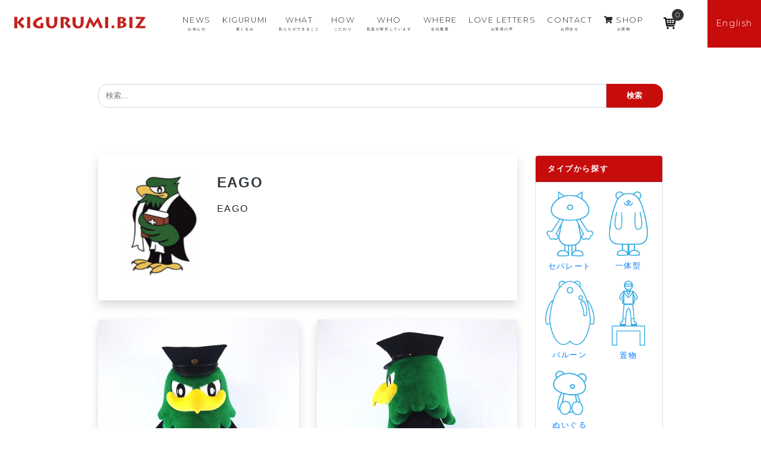

--- FILE ---
content_type: text/html; charset=UTF-8
request_url: https://kigurumi.biz/kigurumi/2241
body_size: 13753
content:
<!doctype html>
<html lang="ja">
<head>
	<!-- Global site tag (gtag.js) - Google Analytics -->
	<script async src="https://www.googletagmanager.com/gtag/js?id=UA-100579334-6"></script>
	<script>
		window.dataLayer = window.dataLayer || [];

		function gtag() {dataLayer.push(arguments);}

		gtag('js', new Date());

		gtag('config', 'UA-100579334-6');
		// gtag('config', 'UA-46053993-1');
	</script>
	<!-- Google Tag Manager -->
	<script>(function(w,d,s,l,i){w[l]=w[l]||[];w[l].push({'gtm.start':
				new Date().getTime(),event:'gtm.js'});var f=d.getElementsByTagName(s)[0],
			j=d.createElement(s),dl=l!='dataLayer'?'&l='+l:'';j.async=true;j.src=
			'https://www.googletagmanager.com/gtm.js?id='+i+dl;f.parentNode.insertBefore(j,f);
		})(window,document,'script','dataLayer','GTM-5NZXK3T');</script>
	<!-- End Google Tag Manager -->
	<!-- ytag -->
	<script async src="https://s.yimg.jp/images/listing/tool/cv/ytag.js"></script>
	<script>
		window.yjDataLayer = window.yjDataLayer || [];
		function ytag() { yjDataLayer.push(arguments); }
		ytag({"type":"ycl_cookie"});
	</script>
	<!-- End ytag -->
	<meta charset="UTF-8">
	<meta name="viewport" content="width=device-width, initial-scale=1, shrink-to-fit=no">
	<link rel="apple-touch-icon" sizes="180x180" href="https://kigurumi.biz/wp-content/themes/bizplus/images/apple-touch-icon.png">
	<link rel="icon" type="image/png" sizes="32x32" href="https://kigurumi.biz/wp-content/themes/bizplus/images/favicon-32x32.png">
	<link rel="icon" type="image/png" sizes="16x16" href="https://kigurumi.biz/wp-content/themes/bizplus/images/favicon-16x16.png">
	<link rel="manifest" href="https://kigurumi.biz/wp-content/themes/bizplus/images/site.webmanifest">
	<link rel="mask-icon" href="https://kigurumi.biz/wp-content/themes/bizplus/images/safari-pinned-tab.svg" color="#5bbad5">
	<link rel="shortcut icon" href="https://kigurumi.biz/wp-content/themes/bizplus/images/favicon.ico">
	<meta name="msapplication-TileColor" content="#da532c">
	<meta name="msapplication-config" content="https://kigurumi.biz/wp-content/themes/bizplus/images/browserconfig.xml">
	<meta name="theme-color" content="#ffffff">
	<meta name="format-detection" content="telephone=no"/>
	<meta name="thumbnail" content="https://kigurumi.biz/wp-content/themes/bizplus/images/thumnail-search.jpg" />
	<script>
		document.addEventListener( 'wpcf7mailsent', function( event ) {
			if(document.URL.match('/en/')){
				location = 'https://kigurumi.biz/en/contact-thanks';
			}else{
				location = 'https://kigurumi.biz/contact-thanks';
			}
		}, false );
	</script>
		<script>
		(function(){
			var w=window,d=document;
			var s="https://app.chatplus.jp/cp.js";
			d["__cp_d"]="https://app.chatplus.jp";
			d["__cp_c"]="4e5a62d9_1";
			//d["__cp_t"]="a";
			var a=d.createElement("script"), m=d.getElementsByTagName("script")[0];
			a.async=true,a.src=s,m.parentNode.insertBefore(a,m);})();
	</script>
		<style>.grecaptcha-badge{display:none;}</style>		<meta name='robots' content='index, follow, max-image-preview:large, max-snippet:-1, max-video-preview:-1' />
	<style>img:is([sizes="auto" i], [sizes^="auto," i]) { contain-intrinsic-size: 3000px 1500px }</style>
	
	<!-- This site is optimized with the Yoast SEO plugin v26.8 - https://yoast.com/product/yoast-seo-wordpress/ -->
	<title>EAGO - KIGURUMI.BIZ 宮崎市の着ぐるみ制作会社</title>
	<meta name="description" content="EAGO - ＥＡＧＯ,いーご,イーゴ - KIGURUMI.BIZ 宮崎市の着ぐるみ制作会社" />
	<link rel="canonical" href="https://kigurumi.biz/kigurumi/2241" />
	<meta property="og:locale" content="ja_JP" />
	<meta property="og:type" content="article" />
	<meta property="og:title" content="EAGO - KIGURUMI.BIZ 宮崎市の着ぐるみ制作会社" />
	<meta property="og:description" content="EAGO - ＥＡＧＯ,いーご,イーゴ - KIGURUMI.BIZ 宮崎市の着ぐるみ制作会社" />
	<meta property="og:url" content="https://kigurumi.biz/kigurumi/2241" />
	<meta property="og:site_name" content="KIGURUMI.BIZ 宮崎市の着ぐるみ制作会社" />
	<meta property="article:publisher" content="https://www.facebook.com/kigurumi.biz.love/" />
	<meta property="article:modified_time" content="2024-04-04T07:20:49+00:00" />
	<meta property="og:image" content="https://kigurumi.biz/wp-content/uploads/2019/03/x20190225-DSC08294.jpg" />
	<meta property="og:image:width" content="2048" />
	<meta property="og:image:height" content="1266" />
	<meta property="og:image:type" content="image/jpeg" />
	<meta name="twitter:card" content="summary_large_image" />
	<script type="application/ld+json" class="yoast-schema-graph">{"@context":"https://schema.org","@graph":[{"@type":"WebPage","@id":"https://kigurumi.biz/kigurumi/2241","url":"https://kigurumi.biz/kigurumi/2241","name":"EAGO - KIGURUMI.BIZ 宮崎市の着ぐるみ制作会社","isPartOf":{"@id":"https://kigurumi.biz/#website"},"datePublished":"2019-08-04T15:00:00+00:00","dateModified":"2024-04-04T07:20:49+00:00","description":"EAGO - ＥＡＧＯ,いーご,イーゴ - KIGURUMI.BIZ 宮崎市の着ぐるみ制作会社","breadcrumb":{"@id":"https://kigurumi.biz/kigurumi/2241#breadcrumb"},"inLanguage":"ja","potentialAction":[{"@type":"ReadAction","target":["https://kigurumi.biz/kigurumi/2241"]}]},{"@type":"BreadcrumbList","@id":"https://kigurumi.biz/kigurumi/2241#breadcrumb","itemListElement":[{"@type":"ListItem","position":1,"name":"Home","item":"https://kigurumi.biz/"},{"@type":"ListItem","position":2,"name":"着ぐるみ","item":"https://kigurumi.biz/en/kigurumi"},{"@type":"ListItem","position":3,"name":"EAGO"}]},{"@type":"WebSite","@id":"https://kigurumi.biz/#website","url":"https://kigurumi.biz/","name":"KIGURUMI.BIZ 宮崎市の着ぐるみ制作会社","description":"KIGURUMI.BIZ 宮崎市の着ぐるみ制作会社","potentialAction":[{"@type":"SearchAction","target":{"@type":"EntryPoint","urlTemplate":"https://kigurumi.biz/?s={search_term_string}"},"query-input":{"@type":"PropertyValueSpecification","valueRequired":true,"valueName":"search_term_string"}}],"inLanguage":"ja"}]}</script>
	<!-- / Yoast SEO plugin. -->


<link rel='dns-prefetch' href='//cdn.linearicons.com' />
<link rel='dns-prefetch' href='//ajax.googleapis.com' />
<link rel='dns-prefetch' href='//ajaxzip3.github.io' />
<link rel='dns-prefetch' href='//code.jquery.com' />
<link rel='dns-prefetch' href='//yubinbango.github.io' />
<link rel='dns-prefetch' href='//unpkg.com' />
<link rel='dns-prefetch' href='//fonts.googleapis.com' />
<script type="text/javascript">
/* <![CDATA[ */
window._wpemojiSettings = {"baseUrl":"https:\/\/s.w.org\/images\/core\/emoji\/16.0.1\/72x72\/","ext":".png","svgUrl":"https:\/\/s.w.org\/images\/core\/emoji\/16.0.1\/svg\/","svgExt":".svg","source":{"concatemoji":"https:\/\/kigurumi.biz\/wp-includes\/js\/wp-emoji-release.min.js?ver=84c9a8470b9ea589db0dfdde0a9a9550"}};
/*! This file is auto-generated */
!function(s,n){var o,i,e;function c(e){try{var t={supportTests:e,timestamp:(new Date).valueOf()};sessionStorage.setItem(o,JSON.stringify(t))}catch(e){}}function p(e,t,n){e.clearRect(0,0,e.canvas.width,e.canvas.height),e.fillText(t,0,0);var t=new Uint32Array(e.getImageData(0,0,e.canvas.width,e.canvas.height).data),a=(e.clearRect(0,0,e.canvas.width,e.canvas.height),e.fillText(n,0,0),new Uint32Array(e.getImageData(0,0,e.canvas.width,e.canvas.height).data));return t.every(function(e,t){return e===a[t]})}function u(e,t){e.clearRect(0,0,e.canvas.width,e.canvas.height),e.fillText(t,0,0);for(var n=e.getImageData(16,16,1,1),a=0;a<n.data.length;a++)if(0!==n.data[a])return!1;return!0}function f(e,t,n,a){switch(t){case"flag":return n(e,"\ud83c\udff3\ufe0f\u200d\u26a7\ufe0f","\ud83c\udff3\ufe0f\u200b\u26a7\ufe0f")?!1:!n(e,"\ud83c\udde8\ud83c\uddf6","\ud83c\udde8\u200b\ud83c\uddf6")&&!n(e,"\ud83c\udff4\udb40\udc67\udb40\udc62\udb40\udc65\udb40\udc6e\udb40\udc67\udb40\udc7f","\ud83c\udff4\u200b\udb40\udc67\u200b\udb40\udc62\u200b\udb40\udc65\u200b\udb40\udc6e\u200b\udb40\udc67\u200b\udb40\udc7f");case"emoji":return!a(e,"\ud83e\udedf")}return!1}function g(e,t,n,a){var r="undefined"!=typeof WorkerGlobalScope&&self instanceof WorkerGlobalScope?new OffscreenCanvas(300,150):s.createElement("canvas"),o=r.getContext("2d",{willReadFrequently:!0}),i=(o.textBaseline="top",o.font="600 32px Arial",{});return e.forEach(function(e){i[e]=t(o,e,n,a)}),i}function t(e){var t=s.createElement("script");t.src=e,t.defer=!0,s.head.appendChild(t)}"undefined"!=typeof Promise&&(o="wpEmojiSettingsSupports",i=["flag","emoji"],n.supports={everything:!0,everythingExceptFlag:!0},e=new Promise(function(e){s.addEventListener("DOMContentLoaded",e,{once:!0})}),new Promise(function(t){var n=function(){try{var e=JSON.parse(sessionStorage.getItem(o));if("object"==typeof e&&"number"==typeof e.timestamp&&(new Date).valueOf()<e.timestamp+604800&&"object"==typeof e.supportTests)return e.supportTests}catch(e){}return null}();if(!n){if("undefined"!=typeof Worker&&"undefined"!=typeof OffscreenCanvas&&"undefined"!=typeof URL&&URL.createObjectURL&&"undefined"!=typeof Blob)try{var e="postMessage("+g.toString()+"("+[JSON.stringify(i),f.toString(),p.toString(),u.toString()].join(",")+"));",a=new Blob([e],{type:"text/javascript"}),r=new Worker(URL.createObjectURL(a),{name:"wpTestEmojiSupports"});return void(r.onmessage=function(e){c(n=e.data),r.terminate(),t(n)})}catch(e){}c(n=g(i,f,p,u))}t(n)}).then(function(e){for(var t in e)n.supports[t]=e[t],n.supports.everything=n.supports.everything&&n.supports[t],"flag"!==t&&(n.supports.everythingExceptFlag=n.supports.everythingExceptFlag&&n.supports[t]);n.supports.everythingExceptFlag=n.supports.everythingExceptFlag&&!n.supports.flag,n.DOMReady=!1,n.readyCallback=function(){n.DOMReady=!0}}).then(function(){return e}).then(function(){var e;n.supports.everything||(n.readyCallback(),(e=n.source||{}).concatemoji?t(e.concatemoji):e.wpemoji&&e.twemoji&&(t(e.twemoji),t(e.wpemoji)))}))}((window,document),window._wpemojiSettings);
/* ]]> */
</script>
<style id='wp-emoji-styles-inline-css' type='text/css'>

	img.wp-smiley, img.emoji {
		display: inline !important;
		border: none !important;
		box-shadow: none !important;
		height: 1em !important;
		width: 1em !important;
		margin: 0 0.07em !important;
		vertical-align: -0.1em !important;
		background: none !important;
		padding: 0 !important;
	}
</style>
<link rel='stylesheet' id='wp-block-library-css' href='https://kigurumi.biz/wp-includes/css/dist/block-library/style.min.css?ver=84c9a8470b9ea589db0dfdde0a9a9550' type='text/css' media='all' />
<style id='classic-theme-styles-inline-css' type='text/css'>
/*! This file is auto-generated */
.wp-block-button__link{color:#fff;background-color:#32373c;border-radius:9999px;box-shadow:none;text-decoration:none;padding:calc(.667em + 2px) calc(1.333em + 2px);font-size:1.125em}.wp-block-file__button{background:#32373c;color:#fff;text-decoration:none}
</style>
<style id='global-styles-inline-css' type='text/css'>
:root{--wp--preset--aspect-ratio--square: 1;--wp--preset--aspect-ratio--4-3: 4/3;--wp--preset--aspect-ratio--3-4: 3/4;--wp--preset--aspect-ratio--3-2: 3/2;--wp--preset--aspect-ratio--2-3: 2/3;--wp--preset--aspect-ratio--16-9: 16/9;--wp--preset--aspect-ratio--9-16: 9/16;--wp--preset--color--black: #000000;--wp--preset--color--cyan-bluish-gray: #abb8c3;--wp--preset--color--white: #ffffff;--wp--preset--color--pale-pink: #f78da7;--wp--preset--color--vivid-red: #cf2e2e;--wp--preset--color--luminous-vivid-orange: #ff6900;--wp--preset--color--luminous-vivid-amber: #fcb900;--wp--preset--color--light-green-cyan: #7bdcb5;--wp--preset--color--vivid-green-cyan: #00d084;--wp--preset--color--pale-cyan-blue: #8ed1fc;--wp--preset--color--vivid-cyan-blue: #0693e3;--wp--preset--color--vivid-purple: #9b51e0;--wp--preset--gradient--vivid-cyan-blue-to-vivid-purple: linear-gradient(135deg,rgba(6,147,227,1) 0%,rgb(155,81,224) 100%);--wp--preset--gradient--light-green-cyan-to-vivid-green-cyan: linear-gradient(135deg,rgb(122,220,180) 0%,rgb(0,208,130) 100%);--wp--preset--gradient--luminous-vivid-amber-to-luminous-vivid-orange: linear-gradient(135deg,rgba(252,185,0,1) 0%,rgba(255,105,0,1) 100%);--wp--preset--gradient--luminous-vivid-orange-to-vivid-red: linear-gradient(135deg,rgba(255,105,0,1) 0%,rgb(207,46,46) 100%);--wp--preset--gradient--very-light-gray-to-cyan-bluish-gray: linear-gradient(135deg,rgb(238,238,238) 0%,rgb(169,184,195) 100%);--wp--preset--gradient--cool-to-warm-spectrum: linear-gradient(135deg,rgb(74,234,220) 0%,rgb(151,120,209) 20%,rgb(207,42,186) 40%,rgb(238,44,130) 60%,rgb(251,105,98) 80%,rgb(254,248,76) 100%);--wp--preset--gradient--blush-light-purple: linear-gradient(135deg,rgb(255,206,236) 0%,rgb(152,150,240) 100%);--wp--preset--gradient--blush-bordeaux: linear-gradient(135deg,rgb(254,205,165) 0%,rgb(254,45,45) 50%,rgb(107,0,62) 100%);--wp--preset--gradient--luminous-dusk: linear-gradient(135deg,rgb(255,203,112) 0%,rgb(199,81,192) 50%,rgb(65,88,208) 100%);--wp--preset--gradient--pale-ocean: linear-gradient(135deg,rgb(255,245,203) 0%,rgb(182,227,212) 50%,rgb(51,167,181) 100%);--wp--preset--gradient--electric-grass: linear-gradient(135deg,rgb(202,248,128) 0%,rgb(113,206,126) 100%);--wp--preset--gradient--midnight: linear-gradient(135deg,rgb(2,3,129) 0%,rgb(40,116,252) 100%);--wp--preset--font-size--small: 13px;--wp--preset--font-size--medium: 20px;--wp--preset--font-size--large: 36px;--wp--preset--font-size--x-large: 42px;--wp--preset--spacing--20: 0.44rem;--wp--preset--spacing--30: 0.67rem;--wp--preset--spacing--40: 1rem;--wp--preset--spacing--50: 1.5rem;--wp--preset--spacing--60: 2.25rem;--wp--preset--spacing--70: 3.38rem;--wp--preset--spacing--80: 5.06rem;--wp--preset--shadow--natural: 6px 6px 9px rgba(0, 0, 0, 0.2);--wp--preset--shadow--deep: 12px 12px 50px rgba(0, 0, 0, 0.4);--wp--preset--shadow--sharp: 6px 6px 0px rgba(0, 0, 0, 0.2);--wp--preset--shadow--outlined: 6px 6px 0px -3px rgba(255, 255, 255, 1), 6px 6px rgba(0, 0, 0, 1);--wp--preset--shadow--crisp: 6px 6px 0px rgba(0, 0, 0, 1);}:where(.is-layout-flex){gap: 0.5em;}:where(.is-layout-grid){gap: 0.5em;}body .is-layout-flex{display: flex;}.is-layout-flex{flex-wrap: wrap;align-items: center;}.is-layout-flex > :is(*, div){margin: 0;}body .is-layout-grid{display: grid;}.is-layout-grid > :is(*, div){margin: 0;}:where(.wp-block-columns.is-layout-flex){gap: 2em;}:where(.wp-block-columns.is-layout-grid){gap: 2em;}:where(.wp-block-post-template.is-layout-flex){gap: 1.25em;}:where(.wp-block-post-template.is-layout-grid){gap: 1.25em;}.has-black-color{color: var(--wp--preset--color--black) !important;}.has-cyan-bluish-gray-color{color: var(--wp--preset--color--cyan-bluish-gray) !important;}.has-white-color{color: var(--wp--preset--color--white) !important;}.has-pale-pink-color{color: var(--wp--preset--color--pale-pink) !important;}.has-vivid-red-color{color: var(--wp--preset--color--vivid-red) !important;}.has-luminous-vivid-orange-color{color: var(--wp--preset--color--luminous-vivid-orange) !important;}.has-luminous-vivid-amber-color{color: var(--wp--preset--color--luminous-vivid-amber) !important;}.has-light-green-cyan-color{color: var(--wp--preset--color--light-green-cyan) !important;}.has-vivid-green-cyan-color{color: var(--wp--preset--color--vivid-green-cyan) !important;}.has-pale-cyan-blue-color{color: var(--wp--preset--color--pale-cyan-blue) !important;}.has-vivid-cyan-blue-color{color: var(--wp--preset--color--vivid-cyan-blue) !important;}.has-vivid-purple-color{color: var(--wp--preset--color--vivid-purple) !important;}.has-black-background-color{background-color: var(--wp--preset--color--black) !important;}.has-cyan-bluish-gray-background-color{background-color: var(--wp--preset--color--cyan-bluish-gray) !important;}.has-white-background-color{background-color: var(--wp--preset--color--white) !important;}.has-pale-pink-background-color{background-color: var(--wp--preset--color--pale-pink) !important;}.has-vivid-red-background-color{background-color: var(--wp--preset--color--vivid-red) !important;}.has-luminous-vivid-orange-background-color{background-color: var(--wp--preset--color--luminous-vivid-orange) !important;}.has-luminous-vivid-amber-background-color{background-color: var(--wp--preset--color--luminous-vivid-amber) !important;}.has-light-green-cyan-background-color{background-color: var(--wp--preset--color--light-green-cyan) !important;}.has-vivid-green-cyan-background-color{background-color: var(--wp--preset--color--vivid-green-cyan) !important;}.has-pale-cyan-blue-background-color{background-color: var(--wp--preset--color--pale-cyan-blue) !important;}.has-vivid-cyan-blue-background-color{background-color: var(--wp--preset--color--vivid-cyan-blue) !important;}.has-vivid-purple-background-color{background-color: var(--wp--preset--color--vivid-purple) !important;}.has-black-border-color{border-color: var(--wp--preset--color--black) !important;}.has-cyan-bluish-gray-border-color{border-color: var(--wp--preset--color--cyan-bluish-gray) !important;}.has-white-border-color{border-color: var(--wp--preset--color--white) !important;}.has-pale-pink-border-color{border-color: var(--wp--preset--color--pale-pink) !important;}.has-vivid-red-border-color{border-color: var(--wp--preset--color--vivid-red) !important;}.has-luminous-vivid-orange-border-color{border-color: var(--wp--preset--color--luminous-vivid-orange) !important;}.has-luminous-vivid-amber-border-color{border-color: var(--wp--preset--color--luminous-vivid-amber) !important;}.has-light-green-cyan-border-color{border-color: var(--wp--preset--color--light-green-cyan) !important;}.has-vivid-green-cyan-border-color{border-color: var(--wp--preset--color--vivid-green-cyan) !important;}.has-pale-cyan-blue-border-color{border-color: var(--wp--preset--color--pale-cyan-blue) !important;}.has-vivid-cyan-blue-border-color{border-color: var(--wp--preset--color--vivid-cyan-blue) !important;}.has-vivid-purple-border-color{border-color: var(--wp--preset--color--vivid-purple) !important;}.has-vivid-cyan-blue-to-vivid-purple-gradient-background{background: var(--wp--preset--gradient--vivid-cyan-blue-to-vivid-purple) !important;}.has-light-green-cyan-to-vivid-green-cyan-gradient-background{background: var(--wp--preset--gradient--light-green-cyan-to-vivid-green-cyan) !important;}.has-luminous-vivid-amber-to-luminous-vivid-orange-gradient-background{background: var(--wp--preset--gradient--luminous-vivid-amber-to-luminous-vivid-orange) !important;}.has-luminous-vivid-orange-to-vivid-red-gradient-background{background: var(--wp--preset--gradient--luminous-vivid-orange-to-vivid-red) !important;}.has-very-light-gray-to-cyan-bluish-gray-gradient-background{background: var(--wp--preset--gradient--very-light-gray-to-cyan-bluish-gray) !important;}.has-cool-to-warm-spectrum-gradient-background{background: var(--wp--preset--gradient--cool-to-warm-spectrum) !important;}.has-blush-light-purple-gradient-background{background: var(--wp--preset--gradient--blush-light-purple) !important;}.has-blush-bordeaux-gradient-background{background: var(--wp--preset--gradient--blush-bordeaux) !important;}.has-luminous-dusk-gradient-background{background: var(--wp--preset--gradient--luminous-dusk) !important;}.has-pale-ocean-gradient-background{background: var(--wp--preset--gradient--pale-ocean) !important;}.has-electric-grass-gradient-background{background: var(--wp--preset--gradient--electric-grass) !important;}.has-midnight-gradient-background{background: var(--wp--preset--gradient--midnight) !important;}.has-small-font-size{font-size: var(--wp--preset--font-size--small) !important;}.has-medium-font-size{font-size: var(--wp--preset--font-size--medium) !important;}.has-large-font-size{font-size: var(--wp--preset--font-size--large) !important;}.has-x-large-font-size{font-size: var(--wp--preset--font-size--x-large) !important;}
:where(.wp-block-post-template.is-layout-flex){gap: 1.25em;}:where(.wp-block-post-template.is-layout-grid){gap: 1.25em;}
:where(.wp-block-columns.is-layout-flex){gap: 2em;}:where(.wp-block-columns.is-layout-grid){gap: 2em;}
:root :where(.wp-block-pullquote){font-size: 1.5em;line-height: 1.6;}
</style>
<link rel='stylesheet' id='bogo-css' href='https://kigurumi.biz/wp-content/plugins/bogo/includes/css/style.css?ver=3.9.1' type='text/css' media='all' />
<link rel='stylesheet' id='contact-form-7-css' href='https://kigurumi.biz/wp-content/plugins/contact-form-7/includes/css/styles.css?ver=6.1.4' type='text/css' media='all' />
<link rel='stylesheet' id='related_products_style-css' href='https://kigurumi.biz/wp-content/plugins/related-products-manager-woocommerce/includes/css/related-products.css?ver=1.0' type='text/css' media='all' />
<link rel='stylesheet' id='searchandfilter-css' href='https://kigurumi.biz/wp-content/plugins/search-filter/style.css?ver=1' type='text/css' media='all' />
<link rel='stylesheet' id='woo-custom-related-products-css' href='https://kigurumi.biz/wp-content/plugins/woo-custom-related-products/public/css/woo-custom-related-products-public.css' type='text/css' media='all' />
<link rel='stylesheet' id='wmc-template1-css' href='https://kigurumi.biz/wp-content/plugins/woo-minicart/assets/css/wmc-default-template.css?ver=2.0.6' type='text/css' media='all' />
<link rel='stylesheet' id='woocommerce-smallscreen-css' href='https://kigurumi.biz/wp-content/plugins/woocommerce/assets/css/woocommerce-smallscreen.css?ver=10.4.3' type='text/css' media='only screen and (max-width: 768px)' />
<link rel='stylesheet' id='woocommerce-general-css' href='https://kigurumi.biz/wp-content/plugins/woocommerce/assets/css/woocommerce.css?ver=10.4.3' type='text/css' media='all' />
<style id='woocommerce-inline-inline-css' type='text/css'>
.woocommerce form .form-row .required { visibility: visible; }
</style>
<link rel='stylesheet' id='_s-font-css' href='//fonts.googleapis.com/css?family=Montserrat%3A300%2C500&#038;ver=6.8.3' type='text/css' media='all' />
<link rel='stylesheet' id='_s-luminous-basic-css' href='https://kigurumi.biz/wp-content/themes/bizplus/lib/luminous-master/dist/luminous-basic.min.css?ver=84c9a8470b9ea589db0dfdde0a9a9550' type='text/css' media='all' />
<link rel='stylesheet' id='_s-style-css' href='https://kigurumi.biz/wp-content/themes/bizplus/style.css?ver=1675407694' type='text/css' media='all' />
<link rel='stylesheet' id='_s-styles-css' href='https://kigurumi.biz/wp-content/themes/bizplus/css/styles.css?ver=1703120798' type='text/css' media='all' />
<link rel='stylesheet' id='_s-woocommerce-style-css' href='https://kigurumi.biz/wp-content/themes/bizplus/woocommerce.css?ver=84c9a8470b9ea589db0dfdde0a9a9550' type='text/css' media='all' />
<style id='_s-woocommerce-style-inline-css' type='text/css'>
@font-face {
			font-family: "star";
			src: url("https://kigurumi.biz/wp-content/plugins/woocommerce/assets/fonts/star.eot");
			src: url("https://kigurumi.biz/wp-content/plugins/woocommerce/assets/fonts/star.eot?#iefix") format("embedded-opentype"),
				url("https://kigurumi.biz/wp-content/plugins/woocommerce/assets/fonts/star.woff") format("woff"),
				url("https://kigurumi.biz/wp-content/plugins/woocommerce/assets/fonts/star.ttf") format("truetype"),
				url("https://kigurumi.biz/wp-content/plugins/woocommerce/assets/fonts/star.svg#star") format("svg");
			font-weight: normal;
			font-style: normal;
		}
</style>
<script type="text/javascript" src="//ajax.googleapis.com/ajax/libs/jquery/3.3.1/jquery.min.js?ver=84c9a8470b9ea589db0dfdde0a9a9550" id="jquery-js"></script>
<script type="text/javascript" src="https://kigurumi.biz/wp-content/plugins/woo-custom-related-products/public/js/woo-custom-related-products-public.js" id="woo-custom-related-products-js"></script>
<script type="text/javascript" src="https://kigurumi.biz/wp-content/plugins/woocommerce/assets/js/jquery-blockui/jquery.blockUI.min.js?ver=2.7.0-wc.10.4.3" id="wc-jquery-blockui-js" defer="defer" data-wp-strategy="defer"></script>
<script type="text/javascript" id="wc-add-to-cart-js-extra">
/* <![CDATA[ */
var wc_add_to_cart_params = {"ajax_url":"\/wp-admin\/admin-ajax.php","wc_ajax_url":"\/?wc-ajax=%%endpoint%%","i18n_view_cart":"\u304a\u8cb7\u3044\u7269\u30ab\u30b4\u3092\u8868\u793a","cart_url":"https:\/\/kigurumi.biz\/cart","is_cart":"","cart_redirect_after_add":"yes"};
/* ]]> */
</script>
<script type="text/javascript" src="https://kigurumi.biz/wp-content/plugins/woocommerce/assets/js/frontend/add-to-cart.min.js?ver=10.4.3" id="wc-add-to-cart-js" defer="defer" data-wp-strategy="defer"></script>
<script type="text/javascript" src="https://kigurumi.biz/wp-content/plugins/woocommerce/assets/js/js-cookie/js.cookie.min.js?ver=2.1.4-wc.10.4.3" id="wc-js-cookie-js" defer="defer" data-wp-strategy="defer"></script>
<script type="text/javascript" id="woocommerce-js-extra">
/* <![CDATA[ */
var woocommerce_params = {"ajax_url":"\/wp-admin\/admin-ajax.php","wc_ajax_url":"\/?wc-ajax=%%endpoint%%","i18n_password_show":"\u30d1\u30b9\u30ef\u30fc\u30c9\u3092\u8868\u793a","i18n_password_hide":"\u30d1\u30b9\u30ef\u30fc\u30c9\u3092\u96a0\u3059"};
/* ]]> */
</script>
<script type="text/javascript" src="https://kigurumi.biz/wp-content/plugins/woocommerce/assets/js/frontend/woocommerce.min.js?ver=10.4.3" id="woocommerce-js" defer="defer" data-wp-strategy="defer"></script>
<script type="text/javascript" src="//cdn.linearicons.com/free/1.0.0/svgembedder.min.js?ver=84c9a8470b9ea589db0dfdde0a9a9550" id="_s-svgembedder-js"></script>
<script type="text/javascript" src="//ajaxzip3.github.io/ajaxzip3.js?ver=84c9a8470b9ea589db0dfdde0a9a9550" id="ajaxzip3-js"></script>
<script type="text/javascript" src="//code.jquery.com/jquery-migrate-1.4.1.min.js?ver=84c9a8470b9ea589db0dfdde0a9a9550" id="_s-jquery-migrate-js"></script>
<script type="text/javascript" src="//yubinbango.github.io/yubinbango/yubinbango.js" id="yubinbango-js"></script>
<link rel="https://api.w.org/" href="https://kigurumi.biz/wp-json/" /><link rel="alternate" title="JSON" type="application/json" href="https://kigurumi.biz/wp-json/wp/v2/kigurumi/2241" /><link rel="EditURI" type="application/rsd+xml" title="RSD" href="https://kigurumi.biz/xmlrpc.php?rsd" />
<link rel='shortlink' href='https://kigurumi.biz/?p=2241' />
<link rel="alternate" title="oEmbed (JSON)" type="application/json+oembed" href="https://kigurumi.biz/wp-json/oembed/1.0/embed?url=https%3A%2F%2Fkigurumi.biz%2Fkigurumi%2F2241" />
<link rel="alternate" title="oEmbed (XML)" type="text/xml+oembed" href="https://kigurumi.biz/wp-json/oembed/1.0/embed?url=https%3A%2F%2Fkigurumi.biz%2Fkigurumi%2F2241&#038;format=xml" />
<link rel="alternate" href="https://kigurumi.biz/en/kigurumi/25171" hreflang="en-US" />
<link rel="alternate" href="https://kigurumi.biz/kigurumi/2241" hreflang="ja" />
<style>:root {
			--lazy-loader-animation-duration: 300ms;
		}
		  
		.lazyload {
	display: block;
}

.lazyload,
        .lazyloading {
			opacity: 0;
		}


		.lazyloaded {
			opacity: 1;
			transition: opacity 300ms;
			transition: opacity var(--lazy-loader-animation-duration);
		}</style><noscript><style>.lazyload { display: none; } .lazyload[class*="lazy-loader-background-element-"] { display: block; opacity: 1; }</style></noscript><style type="text/css">
    .wmc-count{
    background-color: #333 !important;
    }
    .wmc-count{
    color: #fff !important;
    }
    .wmc-content h3{
    background-color: #333 !important;
    color: #fff !important;
    }
    a.wmc-view-cart{
    background-color: #333 !important;
    color: #fff !important;
    }
    a.wmc-view-cart:hover{
    background-color: #333 !important;
    color: #fff !important;
    }
    a.wmc-checkout{
    background-color: #333 !important;
    color: #fff !important;
    }
    a.wmc-checkout:hover{
    background-color: #333 !important;
    color: #fff !important;
    }
        .wmc-cart-wrapper{
    right: 50px;
    top: 150px;
    }
    .wmc-cart{
    right: 10px;
    }
    </style>
		<style type="text/css">
							.wmc-cart-wrapper { right: 50px; top: 150px; }
				.wmc-cart { right: 10px; }
					</style>
			<noscript><style>.woocommerce-product-gallery{ opacity: 1 !important; }</style></noscript>
	<style type="text/css">.recentcomments a{display:inline !important;padding:0 !important;margin:0 !important;}</style></head>

<body class="wp-singular kigurumi-template-default single single-kigurumi postid-2241 wp-theme-bizplus theme-bizplus ja woocommerce-no-js woocommerce-active" id="top" style="position:relative;">
<!-- Google Tag Manager (noscript) -->
<noscript><iframe src="https://www.googletagmanager.com/ns.html?id=GTM-5NZXK3T" height="0" width="0" style="display:none;visibility:hidden"></iframe></noscript>
<!-- End Google Tag Manager (noscript) -->
<header class="d-flex justify-content-between py-2 px-1 px-md-3">
	<h1 class="logo">
		<a href="https://kigurumi.biz/">
			<img src="https://kigurumi.biz/wp-content/themes/bizplus/images/logo-kigurumibiz.svg" alt="KIGURUMI.BIZ">
		</a>
	</h1>
	<a class="nav-button" href="#">
		<span></span>
		<span></span>
		<span></span>
	</a>

	
	<nav class="nav-wrap">
		
			<ul class="nav justify-content-end align-items-center en-3 pr-0">
				<li class="nav-item text-center">
					<a class="nav-link" href="https://kigurumi.biz/news">
						NEWS<br>
						<p class="x-small min lh-15 mb-0">お知らせ</p>
					</a>
				</li>
				<li class="nav-item text-center">
					<a class="nav-link" href="https://kigurumi.biz/kigurumi">
						KIGURUMI<br>
						<p class="x-small min lh-15 mb-0">着ぐるみ</p>
					</a>
				</li>
				<li class="nav-item text-center">
					<a class="nav-link" href="https://kigurumi.biz/what">
						WHAT<br>
						<p class="x-small min lh-15 mb-0">私たちができること</p>
					</a>
				</li>
				<li class="nav-item text-center">
					<a class="nav-link" href="https://kigurumi.biz/how">
						HOW<br>
						<p class="x-small min lh-15 mb-0">こだわり</p>
					</a>
				</li>
				<li class="nav-item text-center">
					<a class="nav-link" href="https://kigurumi.biz/who-archive">
						WHO<br>
						<p class="x-small min lh-15 mb-0">私達が製作しています</p>
					</a>
				</li>
				<li class="nav-item text-center">
					<a class="nav-link" href="https://kigurumi.biz/where">
						WHERE<br>
						<p class="x-small min lh-15 mb-0">会社概要</p>
					</a>
				</li>
				<li class="nav-item text-center">
					<a class="nav-link" href="https://kigurumi.biz/love-lettres">
						LOVE LETTERS<br>
						<p class="x-small min lh-15 mb-0">お客様の声</p>
					</a>
				</li>
				<li class="nav-item text-center">
					<a class="nav-link" href="https://kigurumi.biz/contact">
						CONTACT<br>
						<p class="x-small min lh-15 mb-0">お問合せ</p>
					</a>
				</li>
				<li class="nav-item text-center">
					<a class="nav-link" href="https://kigurumi.biz/shop">
						<i class="fas fa-shopping-cart"></i> SHOP<br>
						<p class="x-small min lh-15 mb-0">お買物</p>
					</a>
				</li>
				<li class="nav-item text-center pl-4 pr-2 d-none d-md-block">
					<div class="wmc-cart-wrapper shortcode-wrapper">
	<a class="wmc-cart" href="javascript:void(0)" aria-label="Open mini cart">
		<img src="https://kigurumi.biz/wp-content/plugins/woo-minicart/assets/graphics/wmc-icon-2.png" alt="Mini Cart" width="50" height="50">
		<span class="wmc-count">0</span>
	</a>
	
	<div class="wmc-content wmc-empty">
		<h3>カートは空です。</h3>
	</div>
</div> 				</li>
<!--				<li class="nav-item text-center px-2 d-none d-md-block">-->
<!--					<a href="--><!--my-account" class="text-dark">-->
<!--						<i class="fas fa-user fa-lg"></i>-->
<!--					</a>-->
<!--				</li>-->
				<ul class="bogo-language-switcher language my-n3 mr-n3 ml-3 d-none d-xl-flex"><li class="en-US en first lan-item first-lang text-center"><a class="d-block" rel="alternate" hreflang="en-US" href="https://kigurumi.biz/en/kigurumi/25171" title="英語">English</a></li>
<li class="ja current last lan-item second-lang text-center"><a class="d-block" rel="alternate" hreflang="ja" href="https://kigurumi.biz/kigurumi/2241" title="日本語">JP</a></li>
</ul>
			</ul>

					</nav>
</header>
<main>

<section class="container">
	<div class="row pt-4 pt-md-8">
		<div class="col-12 mb-2">
			
				<form action="" method="post" class="searchandfilter">
					<div><input type="hidden" name="ofpost_types[]" value="kigurumi" /><ul><li><input type="text" name="ofsearch" placeholder="検索..." value=""></li><li><input type="hidden" id="_searchandfilter_nonce" name="_searchandfilter_nonce" value="2e51977284" /><input type="hidden" name="_wp_http_referer" value="/kigurumi/2241" /><input type="hidden" name="ofsubmitted" value="1"><input type="submit" value="検索"></li></ul></div></form>		</div>
		<div class="col-12">
				</div>
		<div class="col-12">
		<ul class="list-group list-group-horizontal small">
											</ul>
</div>
	</div>
</section>

<div class="container">
	<div class="row pt-4 pt-md-8">
		<div class="col-md-9">
									<div class="row">
				<div class="col-12">
					<div class="p-4 shadow mb-2 mb-md-4">
						<div class="row">
						<div class="col-md-3">
															<img src="https://kigurumi.biz/wp-content/uploads/2019/08/d_eago.jpg" alt="" class="w-100 mb-1">
													</div>
						<div class="col-md-9">
							<h2 class="mb-2 h4 text-dark font-weight-bold">EAGO</h2>
							<div class="d-flex flex-row">
																															</div>
							<p>
								EAGO
							</p>
													</div>
					</div>
					</div>
				</div>
			</div>
			<div class="row">
				<div class="col-md-6">
											<img src="https://kigurumi.biz/wp-content/uploads/2019/08/04241654_5adee2c5e3a4f.jpg" alt="" class="w-100 mb-2 mb-md-4 shadow rounded">
									</div>
				<div class="col-md-6">
											<img src="https://kigurumi.biz/wp-content/uploads/2019/08/04241654_5adee2cceec47.jpg" alt="" class="w-100 mb-2 mb-md-4 shadow rounded">
									</div>
				<div class="col-md-6">
											<img src="https://kigurumi.biz/wp-content/uploads/2019/08/04241655_5adee2d62aacc.jpg" alt="" class="w-100 mb-2 mb-md-4 shadow rounded">
									</div>
				<div class="col-md-6">
					<div class="p-4  mb-2 mb-md-4 shadow rounded card">
						<p class="font-weight-bold mb-2">
															着ぐるみデータ
													</p>
							<p class="border-bottom pb-1 mb-1">テーマ</p><a href="https://kigurumi.biz/?kigurumi_theme=theme_tori" class="mb-2">とり</a>
							
							<p class="border-bottom pb-1 mb-1">色</p><a href="https://kigurumi.biz/?kigurumi_colors=color_green" class="mb-2">緑</a>
							<p class="border-bottom pb-1 mb-1">タイプ</p><a href="https://kigurumi.biz/?kigurumi_types=type_separate" class="mb-2">セパレート</a>
							<p class="border-bottom pb-1 mb-1">出身地</p><a href="https://kigurumi.biz/?kigurumi_birth=birth_tokyo" class="mb-2">東京都</a>					</div>
				</div>
			</div>
								</div>

		<div class="col-md-3 small">
			
			<div class="border rounded mb-2 mb-md-4 p-1">
				<p class="text-white border-red bg-red font-weight-bold cat-list-tle mb-1 mx-n1 mt-n1 rounded-top">タイプから探す</p>				<div class="row no-gutters">
											<div class="col-6">
							<div class="p-1">
								<a href="https://kigurumi.biz/?kigurumi_types=type_separate">
																	<img src="https://kigurumi.biz/wp-content/uploads/2019/10/cat-separate-1.png" alt="" class="w-100 mb-1">
																	<p class="text-center mb-0" style="line-height:1.4">セパレート</p>
																	</a>
							</div>
						</div>
											<div class="col-6">
							<div class="p-1">
								<a href="https://kigurumi.biz/?kigurumi_types=type_ittai">
																	<img src="https://kigurumi.biz/wp-content/uploads/2019/10/cat-ittai-1.png" alt="" class="w-100 mb-1">
																	<p class="text-center mb-0" style="line-height:1.4">一体型</p>
																	</a>
							</div>
						</div>
											<div class="col-6">
							<div class="p-1">
								<a href="https://kigurumi.biz/?kigurumi_types=type_balloon">
																	<img src="https://kigurumi.biz/wp-content/uploads/2019/10/cat-balloon.png" alt="" class="w-100 mb-1">
																	<p class="text-center mb-0" style="line-height:1.4">バルーン</p>
																	</a>
							</div>
						</div>
											<div class="col-6">
							<div class="p-1">
								<a href="https://kigurumi.biz/?kigurumi_types=type_okimono">
																	<img src="https://kigurumi.biz/wp-content/uploads/2020/04/cat-okimono-1.png" alt="" class="w-100 mb-1">
																	<p class="text-center mb-0" style="line-height:1.4">置物</p>
																	</a>
							</div>
						</div>
											<div class="col-6">
							<div class="p-1">
								<a href="https://kigurumi.biz/?kigurumi_types=puppe">
																	<img src="https://kigurumi.biz/wp-content/uploads/2021/03/cat-puppe-3.png" alt="" class="w-100 mb-1">
																	<p class="text-center mb-0" style="line-height:1.4">ぬいぐるみ・パペット</p>
																	</a>
							</div>
						</div>
									</div>
			</div>
			
						<ul class="list-group mb-2 mb-md-4">
				<li class="list-group-item text-white border-red bg-red font-weight-bold">テーマから探す</li>				<li class="list-group-item"><a href="https://kigurumi.biz/?kigurumi_theme=theme_inu">いぬ</a></li><li class="list-group-item"><a href="https://kigurumi.biz/?kigurumi_theme=theme_neko">ねこ</a></li><li class="list-group-item"><a href="https://kigurumi.biz/?kigurumi_theme=theme_kuma">くま　パンダ</a></li><li class="list-group-item"><a href="https://kigurumi.biz/?kigurumi_theme=theme_zou">ぞう</a></li><li class="list-group-item"><a href="https://kigurumi.biz/?kigurumi_theme=theme_ushi">うし　うま　しか</a></li><li class="list-group-item"><a href="https://kigurumi.biz/?kigurumi_theme=theme_usagi">うさぎ</a></li><li class="list-group-item"><a href="https://kigurumi.biz/?kigurumi_theme=theme_tanuki">たぬき</a></li><li class="list-group-item"><a href="https://kigurumi.biz/?kigurumi_theme=theme_buta">ブタ・いのしし</a></li><li class="list-group-item"><a href="https://kigurumi.biz/?kigurumi_theme=theme_tori">とり</a></li><li class="list-group-item"><a href="https://kigurumi.biz/?kigurumi_theme=theme_raion">ライオン　トラ</a></li><li class="list-group-item"><a href="https://kigurumi.biz/?kigurumi_theme=theme_kyoryu">恐竜</a></li><li class="list-group-item"><a href="https://kigurumi.biz/?kigurumi_theme=theme_kappa">カッパ</a></li><li class="list-group-item"><a href="https://kigurumi.biz/?kigurumi_theme=theme_mizuno">水のいきもの</a></li><li class="list-group-item"><a href="https://kigurumi.biz/?kigurumi_theme=theme_mushi">虫</a></li><li class="list-group-item"><a href="https://kigurumi.biz/?kigurumi_theme=theme_hitogata">ヒト型</a></li><li class="list-group-item"><a href="https://kigurumi.biz/?kigurumi_theme=theme_tabemono">食べもの</a></li><li class="list-group-item"><a href="https://kigurumi.biz/?kigurumi_theme=theme_norimono">乗り物</a></li><li class="list-group-item"><a href="https://kigurumi.biz/?kigurumi_theme=theme_hana">花・木・山</a></li><li class="list-group-item"><a href="https://kigurumi.biz/?kigurumi_theme=theme_others">その他</a></li>			</ul>

						<ul class="list-group mb-2 mb-md-4">
				<li class="list-group-item text-white border-red bg-red font-weight-bold">お仕事から探す</li>				<li class="list-group-item"><a href="https://kigurumi.biz/?kigurumi_jobs=job_kokku">コック</a></li><li class="list-group-item"><a href="https://kigurumi.biz/?kigurumi_jobs=job_keisatsukan">警察官</a></li><li class="list-group-item"><a href="https://kigurumi.biz/?kigurumi_jobs=job_bushou">武将</a></li><li class="list-group-item"><a href="https://kigurumi.biz/?kigurumi_jobs=job_sport">スポーツマン</a></li><li class="list-group-item"><a href="https://kigurumi.biz/?kigurumi_jobs=job_hero">ヒーロー</a></li><li class="list-group-item"><a href="https://kigurumi.biz/?kigurumi_jobs=job_shouboushi">消防士</a></li><li class="list-group-item"><a href="https://kigurumi.biz/?kigurumi_jobs=job_iryou">医療系</a></li><li class="list-group-item"><a href="https://kigurumi.biz/?kigurumi_jobs=job_queen">王様・お姫様系</a></li><li class="list-group-item"><a href="https://kigurumi.biz/?kigurumi_jobs=job_robot">ロボット</a></li><li class="list-group-item"><a href="https://kigurumi.biz/?kigurumi_jobs=job_kimono">着物</a></li>			</ul>

						<div class="border rounded mb-2 mb-md-4 p-1">
				<p class="text-white border-red bg-red font-weight-bold cat-list-tle mb-1 mx-n1 mt-n1 rounded-top">色から探す</p>				<div class="row no-gutters">
									<div class="col-6 col-md-4">
						<div class="p-1">
<!--							<a href="--><!--">-->
<!--								<img src="--><!--" alt="--><!--" class="w-100 border rounded-circle">-->
<!--							</a>-->
							<a href="https://kigurumi.biz/?kigurumi_colors=color_white">
																	<img src="https://kigurumi.biz/wp-content/uploads/2019/10/cat_color_white.png" alt="" class="w-100 border rounded-circle">
															</a>
						</div>
					</div>
									<div class="col-6 col-md-4">
						<div class="p-1">
<!--							<a href="--><!--">-->
<!--								<img src="--><!--" alt="--><!--" class="w-100 border rounded-circle">-->
<!--							</a>-->
							<a href="https://kigurumi.biz/?kigurumi_colors=color_red">
																	<img src="https://kigurumi.biz/wp-content/uploads/2019/10/cat_color_red.png" alt="" class="w-100 border rounded-circle">
															</a>
						</div>
					</div>
									<div class="col-6 col-md-4">
						<div class="p-1">
<!--							<a href="--><!--">-->
<!--								<img src="--><!--" alt="--><!--" class="w-100 border rounded-circle">-->
<!--							</a>-->
							<a href="https://kigurumi.biz/?kigurumi_colors=color_blue">
																	<img src="https://kigurumi.biz/wp-content/uploads/2019/10/cat_color_bule.png" alt="" class="w-100 border rounded-circle">
															</a>
						</div>
					</div>
									<div class="col-6 col-md-4">
						<div class="p-1">
<!--							<a href="--><!--">-->
<!--								<img src="--><!--" alt="--><!--" class="w-100 border rounded-circle">-->
<!--							</a>-->
							<a href="https://kigurumi.biz/?kigurumi_colors=color_yellow">
																	<img src="https://kigurumi.biz/wp-content/uploads/2019/10/cat_color_yellow.png" alt="" class="w-100 border rounded-circle">
															</a>
						</div>
					</div>
									<div class="col-6 col-md-4">
						<div class="p-1">
<!--							<a href="--><!--">-->
<!--								<img src="--><!--" alt="--><!--" class="w-100 border rounded-circle">-->
<!--							</a>-->
							<a href="https://kigurumi.biz/?kigurumi_colors=color_green">
																	<img src="https://kigurumi.biz/wp-content/uploads/2019/10/cat_color_green.png" alt="" class="w-100 border rounded-circle">
															</a>
						</div>
					</div>
									<div class="col-6 col-md-4">
						<div class="p-1">
<!--							<a href="--><!--">-->
<!--								<img src="--><!--" alt="--><!--" class="w-100 border rounded-circle">-->
<!--							</a>-->
							<a href="https://kigurumi.biz/?kigurumi_colors=color_orange">
																	<img src="https://kigurumi.biz/wp-content/uploads/2019/10/cat_color_orange.png" alt="" class="w-100 border rounded-circle">
															</a>
						</div>
					</div>
									<div class="col-6 col-md-4">
						<div class="p-1">
<!--							<a href="--><!--">-->
<!--								<img src="--><!--" alt="--><!--" class="w-100 border rounded-circle">-->
<!--							</a>-->
							<a href="https://kigurumi.biz/?kigurumi_colors=color_purple">
																	<img src="https://kigurumi.biz/wp-content/uploads/2019/10/cat_color_purple.png" alt="" class="w-100 border rounded-circle">
															</a>
						</div>
					</div>
									<div class="col-6 col-md-4">
						<div class="p-1">
<!--							<a href="--><!--">-->
<!--								<img src="--><!--" alt="--><!--" class="w-100 border rounded-circle">-->
<!--							</a>-->
							<a href="https://kigurumi.biz/?kigurumi_colors=color_pink">
																	<img src="https://kigurumi.biz/wp-content/uploads/2019/10/cat_color_pink.png" alt="" class="w-100 border rounded-circle">
															</a>
						</div>
					</div>
									<div class="col-6 col-md-4">
						<div class="p-1">
<!--							<a href="--><!--">-->
<!--								<img src="--><!--" alt="--><!--" class="w-100 border rounded-circle">-->
<!--							</a>-->
							<a href="https://kigurumi.biz/?kigurumi_colors=color_brown">
																	<img src="https://kigurumi.biz/wp-content/uploads/2019/10/cat_color_brown.png" alt="" class="w-100 border rounded-circle">
															</a>
						</div>
					</div>
									<div class="col-6 col-md-4">
						<div class="p-1">
<!--							<a href="--><!--">-->
<!--								<img src="--><!--" alt="--><!--" class="w-100 border rounded-circle">-->
<!--							</a>-->
							<a href="https://kigurumi.biz/?kigurumi_colors=color_gray">
																	<img src="https://kigurumi.biz/wp-content/uploads/2019/10/cat_color_gray.png" alt="" class="w-100 border rounded-circle">
															</a>
						</div>
					</div>
									<div class="col-6 col-md-4">
						<div class="p-1">
<!--							<a href="--><!--">-->
<!--								<img src="--><!--" alt="--><!--" class="w-100 border rounded-circle">-->
<!--							</a>-->
							<a href="https://kigurumi.biz/?kigurumi_colors=color_black">
																	<img src="https://kigurumi.biz/wp-content/uploads/2019/10/cat_color_black.png" alt="" class="w-100 border rounded-circle">
															</a>
						</div>
					</div>
									<div class="col-6 col-md-4">
						<div class="p-1">
<!--							<a href="--><!--">-->
<!--								<img src="--><!--" alt="--><!--" class="w-100 border rounded-circle">-->
<!--							</a>-->
							<a href="https://kigurumi.biz/?kigurumi_colors=color_flesh">
																	<img src="https://kigurumi.biz/wp-content/uploads/2019/10/cat_color_skin.png" alt="" class="w-100 border rounded-circle">
															</a>
						</div>
					</div>
								</div>
			</div>
			

						<ul class="list-group mb-2 mb-md-4">
				<li class="list-group-item text-white border-red bg-red font-weight-bold">出身地から探す</li>
							<li class="list-group-item">
					<div class="dropleft">
						<div class="dropdown-toggle" data-toggle="dropdown" aria-haspopup="true" aria-expanded="false">
							北海道地方						</div>
						<div class="dropdown-menu">
																			<a href="https://kigurumi.biz/?kigurumi_birth=birth_hokkaido" class="dropdown-item small">
								北海道							</a>
												</div>
					</div>
				</li>
							<li class="list-group-item">
					<div class="dropleft">
						<div class="dropdown-toggle" data-toggle="dropdown" aria-haspopup="true" aria-expanded="false">
							東北地方						</div>
						<div class="dropdown-menu">
																			<a href="https://kigurumi.biz/?kigurumi_birth=birth_aomori" class="dropdown-item small">
								青森県							</a>
													<a href="https://kigurumi.biz/?kigurumi_birth=birth_iwate" class="dropdown-item small">
								岩手県							</a>
													<a href="https://kigurumi.biz/?kigurumi_birth=birth_miyagi" class="dropdown-item small">
								宮城県							</a>
													<a href="https://kigurumi.biz/?kigurumi_birth=birth_akita" class="dropdown-item small">
								秋田県							</a>
													<a href="https://kigurumi.biz/?kigurumi_birth=birth_yamagata" class="dropdown-item small">
								山形県							</a>
													<a href="https://kigurumi.biz/?kigurumi_birth=birth_hukushima" class="dropdown-item small">
								福島県							</a>
												</div>
					</div>
				</li>
							<li class="list-group-item">
					<div class="dropleft">
						<div class="dropdown-toggle" data-toggle="dropdown" aria-haspopup="true" aria-expanded="false">
							関東地方						</div>
						<div class="dropdown-menu">
																			<a href="https://kigurumi.biz/?kigurumi_birth=birth_ibaraki" class="dropdown-item small">
								茨城県							</a>
													<a href="https://kigurumi.biz/?kigurumi_birth=birth_tochigi" class="dropdown-item small">
								栃木県							</a>
													<a href="https://kigurumi.biz/?kigurumi_birth=birth_gunma" class="dropdown-item small">
								群馬県							</a>
													<a href="https://kigurumi.biz/?kigurumi_birth=birth_saitama" class="dropdown-item small">
								埼玉県							</a>
													<a href="https://kigurumi.biz/?kigurumi_birth=birth_chiba" class="dropdown-item small">
								千葉県							</a>
													<a href="https://kigurumi.biz/?kigurumi_birth=birth_tokyo" class="dropdown-item small">
								東京都							</a>
													<a href="https://kigurumi.biz/?kigurumi_birth=birth_kanagawa" class="dropdown-item small">
								神奈川県							</a>
												</div>
					</div>
				</li>
							<li class="list-group-item">
					<div class="dropleft">
						<div class="dropdown-toggle" data-toggle="dropdown" aria-haspopup="true" aria-expanded="false">
							中部地方						</div>
						<div class="dropdown-menu">
																			<a href="https://kigurumi.biz/?kigurumi_birth=birth_niigata" class="dropdown-item small">
								新潟県							</a>
													<a href="https://kigurumi.biz/?kigurumi_birth=birth_toyama" class="dropdown-item small">
								富山県							</a>
													<a href="https://kigurumi.biz/?kigurumi_birth=birth_ishikawa" class="dropdown-item small">
								石川県							</a>
													<a href="https://kigurumi.biz/?kigurumi_birth=birth_hukui" class="dropdown-item small">
								福井県							</a>
													<a href="https://kigurumi.biz/?kigurumi_birth=birth_yamanashi" class="dropdown-item small">
								山梨県							</a>
													<a href="https://kigurumi.biz/?kigurumi_birth=birth_nagano" class="dropdown-item small">
								長野県							</a>
													<a href="https://kigurumi.biz/?kigurumi_birth=birth_gihu" class="dropdown-item small">
								岐阜県							</a>
													<a href="https://kigurumi.biz/?kigurumi_birth=birth_shizuoka" class="dropdown-item small">
								静岡県							</a>
													<a href="https://kigurumi.biz/?kigurumi_birth=birth_aichi" class="dropdown-item small">
								愛知県							</a>
												</div>
					</div>
				</li>
							<li class="list-group-item">
					<div class="dropleft">
						<div class="dropdown-toggle" data-toggle="dropdown" aria-haspopup="true" aria-expanded="false">
							関西地方						</div>
						<div class="dropdown-menu">
																			<a href="https://kigurumi.biz/?kigurumi_birth=birth_mie" class="dropdown-item small">
								三重県							</a>
													<a href="https://kigurumi.biz/?kigurumi_birth=birth_shiga" class="dropdown-item small">
								滋賀県							</a>
													<a href="https://kigurumi.biz/?kigurumi_birth=birth_kyoto" class="dropdown-item small">
								京都府							</a>
													<a href="https://kigurumi.biz/?kigurumi_birth=birth_osaka" class="dropdown-item small">
								大阪府							</a>
													<a href="https://kigurumi.biz/?kigurumi_birth=birth_hyogo" class="dropdown-item small">
								兵庫県							</a>
													<a href="https://kigurumi.biz/?kigurumi_birth=birth_nara" class="dropdown-item small">
								奈良県							</a>
													<a href="https://kigurumi.biz/?kigurumi_birth=birth_wakayama" class="dropdown-item small">
								和歌山県							</a>
												</div>
					</div>
				</li>
							<li class="list-group-item">
					<div class="dropleft">
						<div class="dropdown-toggle" data-toggle="dropdown" aria-haspopup="true" aria-expanded="false">
							中国地方						</div>
						<div class="dropdown-menu">
																			<a href="https://kigurumi.biz/?kigurumi_birth=birth_tottori" class="dropdown-item small">
								鳥取県							</a>
													<a href="https://kigurumi.biz/?kigurumi_birth=birth_shimane" class="dropdown-item small">
								島根県							</a>
													<a href="https://kigurumi.biz/?kigurumi_birth=birth_okayama" class="dropdown-item small">
								岡山県							</a>
													<a href="https://kigurumi.biz/?kigurumi_birth=birth_hiroshima" class="dropdown-item small">
								広島県							</a>
													<a href="https://kigurumi.biz/?kigurumi_birth=birth_yamaguchi" class="dropdown-item small">
								山口県							</a>
												</div>
					</div>
				</li>
							<li class="list-group-item">
					<div class="dropleft">
						<div class="dropdown-toggle" data-toggle="dropdown" aria-haspopup="true" aria-expanded="false">
							四国地方						</div>
						<div class="dropdown-menu">
																			<a href="https://kigurumi.biz/?kigurumi_birth=birth_tokushima" class="dropdown-item small">
								徳島県							</a>
													<a href="https://kigurumi.biz/?kigurumi_birth=birth_kagawa" class="dropdown-item small">
								香川県							</a>
													<a href="https://kigurumi.biz/?kigurumi_birth=birth_ehime" class="dropdown-item small">
								愛媛県							</a>
													<a href="https://kigurumi.biz/?kigurumi_birth=birth_kochi" class="dropdown-item small">
								高知県							</a>
												</div>
					</div>
				</li>
							<li class="list-group-item">
					<div class="dropleft">
						<div class="dropdown-toggle" data-toggle="dropdown" aria-haspopup="true" aria-expanded="false">
							九州・沖縄地方						</div>
						<div class="dropdown-menu">
																			<a href="https://kigurumi.biz/?kigurumi_birth=birth_fukuoka" class="dropdown-item small">
								福岡県							</a>
													<a href="https://kigurumi.biz/?kigurumi_birth=birth_saga" class="dropdown-item small">
								佐賀県							</a>
													<a href="https://kigurumi.biz/?kigurumi_birth=birth_nagasaki" class="dropdown-item small">
								長崎県							</a>
													<a href="https://kigurumi.biz/?kigurumi_birth=birth_kumamoto" class="dropdown-item small">
								熊本県							</a>
													<a href="https://kigurumi.biz/?kigurumi_birth=birth_oita" class="dropdown-item small">
								大分県							</a>
													<a href="https://kigurumi.biz/?kigurumi_birth=birth_miyazaki" class="dropdown-item small">
								宮崎県							</a>
													<a href="https://kigurumi.biz/?kigurumi_birth=birth_kagoshima" class="dropdown-item small">
								鹿児島県							</a>
													<a href="https://kigurumi.biz/?kigurumi_birth=birth_okinawa" class="dropdown-item small">
								沖縄県							</a>
												</div>
					</div>
				</li>
							<li class="list-group-item">
					<div class="dropleft">
						<div class="dropdown-toggle" data-toggle="dropdown" aria-haspopup="true" aria-expanded="false">
							海外						</div>
						<div class="dropdown-menu">
																			<a href="https://kigurumi.biz/?kigurumi_birth=%E3%82%A4%E3%82%AE%E3%83%AA%E3%82%B9" class="dropdown-item small">
								イギリス							</a>
													<a href="https://kigurumi.biz/?kigurumi_birth=%E3%82%B3%E3%82%B9%E3%82%BF%E3%83%AA%E3%82%AB" class="dropdown-item small">
								コスタリカ							</a>
													<a href="https://kigurumi.biz/?kigurumi_birth=birth_china" class="dropdown-item small">
								中国							</a>
													<a href="https://kigurumi.biz/?kigurumi_birth=birth_taiwan" class="dropdown-item small">
								台湾							</a>
													<a href="https://kigurumi.biz/?kigurumi_birth=birth_thailand" class="dropdown-item small">
								タイ							</a>
													<a href="https://kigurumi.biz/?kigurumi_birth=birth_malaysia" class="dropdown-item small">
								マレーシア							</a>
													<a href="https://kigurumi.biz/?kigurumi_birth=birth_america" class="dropdown-item small">
								アメリカ							</a>
													<a href="https://kigurumi.biz/?kigurumi_birth=birth_german" class="dropdown-item small">
								ドイツ							</a>
												</div>
					</div>
				</li>
						</ul>
		</div>
		<!--End .col-md-3-->
	</div>
	<!--End .row-->
</div>
<!--End .container-->
</main>
<footer class="mt-10 mt-md-20 p-4 text-center">
	<ul class="list-inline">
		<li class="list-inline-item">
			<a href="https://www.facebook.com/kigurumi.biz.love/" class="text-white" target="_blank">
				<i class="fab fa-facebook-square"></i>
			</a>
		</li>
		<li class="list-inline-item">
			<a href="https://www.instagram.com/kigurumi_biz/" class="text-white" target="_blank">
				<i class="fab fa-instagram"></i>
			</a>
		</li>
		<li class="list-inline-item">
			<a href="https://twitter.com/kigurumi_biz" class="text-white" target="_blank">
				<i class="fab fa-twitter-square"></i>
			</a>
		</li>
	</ul>
	<ul class="list-inline">
		<li class="list-inline-item">
			<a href="https://kigurumi.biz/shotorihiki" class="text-white x-small min">
				特定商取引法に基づく表記 |
			</a>
		</li>
		<li class="list-inline-item">
			<a href="https://kigurumi.biz/privacy-policy" class="text-white x-small min">
				プライバシーポリシー
			</a>
		</li>
	</ul>
	<div class="copyright en-5 text-center">
		<span>
			<small>&copy; 2026 KIGURUMI.BIZ All right reserved.</small>
		</span>
	</div>
</footer>
<!--
<a id="scroll-up" href="#top"><svg class="lnr lnr-arrow-up"><use xlink:href="#lnr-arrow-up"></use></svg></a>
-->
<script type="speculationrules">
{"prefetch":[{"source":"document","where":{"and":[{"href_matches":"\/*"},{"not":{"href_matches":["\/wp-*.php","\/wp-admin\/*","\/wp-content\/uploads\/*","\/wp-content\/*","\/wp-content\/plugins\/*","\/wp-content\/themes\/bizplus\/*","\/*\\?(.+)"]}},{"not":{"selector_matches":"a[rel~=\"nofollow\"]"}},{"not":{"selector_matches":".no-prefetch, .no-prefetch a"}}]},"eagerness":"conservative"}]}
</script>
<div class="wmc-cart-wrapper">
	<a class="wmc-cart" href="javascript:void(0)" aria-label="Open mini cart">
		<img src="https://kigurumi.biz/wp-content/plugins/woo-minicart/assets/graphics/wmc-icon-2.png" alt="Mini Cart" width="50" height="50">
		<span class="wmc-count">0</span>
	</a>
	
	<div class="wmc-content wmc-empty">
		<h3>カートは空です。</h3>
	</div>
</div>	<script type='text/javascript'>
		(function () {
			var c = document.body.className;
			c = c.replace(/woocommerce-no-js/, 'woocommerce-js');
			document.body.className = c;
		})();
	</script>
	<link rel='stylesheet' id='wc-stripe-blocks-checkout-style-css' href='https://kigurumi.biz/wp-content/plugins/woocommerce-gateway-stripe/build/upe-blocks.css?ver=5149cca93b0373758856' type='text/css' media='all' />
<link rel='stylesheet' id='wc-blocks-style-css' href='https://kigurumi.biz/wp-content/plugins/woocommerce/assets/client/blocks/wc-blocks.css?ver=wc-10.4.3' type='text/css' media='all' />
<script type="text/javascript" src="https://kigurumi.biz/wp-includes/js/dist/hooks.min.js?ver=4d63a3d491d11ffd8ac6" id="wp-hooks-js"></script>
<script type="text/javascript" src="https://kigurumi.biz/wp-includes/js/dist/i18n.min.js?ver=5e580eb46a90c2b997e6" id="wp-i18n-js"></script>
<script type="text/javascript" id="wp-i18n-js-after">
/* <![CDATA[ */
wp.i18n.setLocaleData( { 'text direction\u0004ltr': [ 'ltr' ] } );
/* ]]> */
</script>
<script type="text/javascript" src="https://kigurumi.biz/wp-content/plugins/contact-form-7/includes/swv/js/index.js?ver=6.1.4" id="swv-js"></script>
<script type="text/javascript" id="contact-form-7-js-translations">
/* <![CDATA[ */
( function( domain, translations ) {
	var localeData = translations.locale_data[ domain ] || translations.locale_data.messages;
	localeData[""].domain = domain;
	wp.i18n.setLocaleData( localeData, domain );
} )( "contact-form-7", {"translation-revision-date":"2025-11-30 08:12:23+0000","generator":"GlotPress\/4.0.3","domain":"messages","locale_data":{"messages":{"":{"domain":"messages","plural-forms":"nplurals=1; plural=0;","lang":"ja_JP"},"This contact form is placed in the wrong place.":["\u3053\u306e\u30b3\u30f3\u30bf\u30af\u30c8\u30d5\u30a9\u30fc\u30e0\u306f\u9593\u9055\u3063\u305f\u4f4d\u7f6e\u306b\u7f6e\u304b\u308c\u3066\u3044\u307e\u3059\u3002"],"Error:":["\u30a8\u30e9\u30fc:"]}},"comment":{"reference":"includes\/js\/index.js"}} );
/* ]]> */
</script>
<script type="text/javascript" id="contact-form-7-js-before">
/* <![CDATA[ */
var wpcf7 = {
    "api": {
        "root": "https:\/\/kigurumi.biz\/wp-json\/",
        "namespace": "contact-form-7\/v1"
    },
    "cached": 1
};
/* ]]> */
</script>
<script type="text/javascript" src="https://kigurumi.biz/wp-content/plugins/contact-form-7/includes/js/index.js?ver=6.1.4" id="contact-form-7-js"></script>
<script type="text/javascript" src="https://kigurumi.biz/wp-content/plugins/woo-minicart/assets/js/woo-minicart.js?ver=2.0.6" id="wmc-js-js"></script>
<script type="text/javascript" src="//unpkg.com/imagesloaded@4/imagesloaded.pkgd.min.js?ver=84c9a8470b9ea589db0dfdde0a9a9550" id="_s-imagesLoaded-js"></script>
<script type="text/javascript" src="https://kigurumi.biz/wp-content/themes/bizplus/lib/luminous-master/dist/Luminous.min.js?ver=84c9a8470b9ea589db0dfdde0a9a9550" id="_s-luminous-js"></script>
<script type="text/javascript" src="https://kigurumi.biz/wp-content/themes/bizplus/js/scripts.js?ver=1703120800" id="_s-scripts-js"></script>
<script type="text/javascript" src="https://kigurumi.biz/wp-content/themes/bizplus/js/navigation.js?ver=20151215" id="_s-navigation-js"></script>
<script type="text/javascript" src="https://kigurumi.biz/wp-content/themes/bizplus/js/skip-link-focus-fix.js?ver=20151215" id="_s-skip-link-focus-fix-js"></script>
<script type="text/javascript" src="https://kigurumi.biz/wp-content/plugins/woocommerce/assets/js/sourcebuster/sourcebuster.min.js?ver=10.4.3" id="sourcebuster-js-js"></script>
<script type="text/javascript" id="wc-order-attribution-js-extra">
/* <![CDATA[ */
var wc_order_attribution = {"params":{"lifetime":1.0000000000000000818030539140313095458623138256371021270751953125e-5,"session":30,"base64":false,"ajaxurl":"https:\/\/kigurumi.biz\/wp-admin\/admin-ajax.php","prefix":"wc_order_attribution_","allowTracking":true},"fields":{"source_type":"current.typ","referrer":"current_add.rf","utm_campaign":"current.cmp","utm_source":"current.src","utm_medium":"current.mdm","utm_content":"current.cnt","utm_id":"current.id","utm_term":"current.trm","utm_source_platform":"current.plt","utm_creative_format":"current.fmt","utm_marketing_tactic":"current.tct","session_entry":"current_add.ep","session_start_time":"current_add.fd","session_pages":"session.pgs","session_count":"udata.vst","user_agent":"udata.uag"}};
/* ]]> */
</script>
<script type="text/javascript" src="https://kigurumi.biz/wp-content/plugins/woocommerce/assets/js/frontend/order-attribution.min.js?ver=10.4.3" id="wc-order-attribution-js"></script>
<script type="text/javascript" src="https://kigurumi.biz/wp-content/plugins/lazy-loading-responsive-images/js/lazysizes.min.js?ver=1749708129" id="lazysizes-js"></script>
<script type="text/javascript" src="https://www.google.com/recaptcha/api.js?render=6LeidK4ZAAAAANG-2WhkCTKtr-FLwmliUGImmJCv&amp;ver=3.0" id="google-recaptcha-js"></script>
<script type="text/javascript" src="https://kigurumi.biz/wp-includes/js/dist/vendor/wp-polyfill.min.js?ver=3.15.0" id="wp-polyfill-js"></script>
<script type="text/javascript" id="wpcf7-recaptcha-js-before">
/* <![CDATA[ */
var wpcf7_recaptcha = {
    "sitekey": "6LeidK4ZAAAAANG-2WhkCTKtr-FLwmliUGImmJCv",
    "actions": {
        "homepage": "homepage",
        "contactform": "contactform"
    }
};
/* ]]> */
</script>
<script type="text/javascript" src="https://kigurumi.biz/wp-content/plugins/contact-form-7/modules/recaptcha/index.js?ver=6.1.4" id="wpcf7-recaptcha-js"></script>

</body>
</html>


--- FILE ---
content_type: text/html; charset=utf-8
request_url: https://www.google.com/recaptcha/api2/anchor?ar=1&k=6LeidK4ZAAAAANG-2WhkCTKtr-FLwmliUGImmJCv&co=aHR0cHM6Ly9raWd1cnVtaS5iaXo6NDQz&hl=en&v=PoyoqOPhxBO7pBk68S4YbpHZ&size=invisible&anchor-ms=20000&execute-ms=30000&cb=xdfeygx6keni
body_size: 48756
content:
<!DOCTYPE HTML><html dir="ltr" lang="en"><head><meta http-equiv="Content-Type" content="text/html; charset=UTF-8">
<meta http-equiv="X-UA-Compatible" content="IE=edge">
<title>reCAPTCHA</title>
<style type="text/css">
/* cyrillic-ext */
@font-face {
  font-family: 'Roboto';
  font-style: normal;
  font-weight: 400;
  font-stretch: 100%;
  src: url(//fonts.gstatic.com/s/roboto/v48/KFO7CnqEu92Fr1ME7kSn66aGLdTylUAMa3GUBHMdazTgWw.woff2) format('woff2');
  unicode-range: U+0460-052F, U+1C80-1C8A, U+20B4, U+2DE0-2DFF, U+A640-A69F, U+FE2E-FE2F;
}
/* cyrillic */
@font-face {
  font-family: 'Roboto';
  font-style: normal;
  font-weight: 400;
  font-stretch: 100%;
  src: url(//fonts.gstatic.com/s/roboto/v48/KFO7CnqEu92Fr1ME7kSn66aGLdTylUAMa3iUBHMdazTgWw.woff2) format('woff2');
  unicode-range: U+0301, U+0400-045F, U+0490-0491, U+04B0-04B1, U+2116;
}
/* greek-ext */
@font-face {
  font-family: 'Roboto';
  font-style: normal;
  font-weight: 400;
  font-stretch: 100%;
  src: url(//fonts.gstatic.com/s/roboto/v48/KFO7CnqEu92Fr1ME7kSn66aGLdTylUAMa3CUBHMdazTgWw.woff2) format('woff2');
  unicode-range: U+1F00-1FFF;
}
/* greek */
@font-face {
  font-family: 'Roboto';
  font-style: normal;
  font-weight: 400;
  font-stretch: 100%;
  src: url(//fonts.gstatic.com/s/roboto/v48/KFO7CnqEu92Fr1ME7kSn66aGLdTylUAMa3-UBHMdazTgWw.woff2) format('woff2');
  unicode-range: U+0370-0377, U+037A-037F, U+0384-038A, U+038C, U+038E-03A1, U+03A3-03FF;
}
/* math */
@font-face {
  font-family: 'Roboto';
  font-style: normal;
  font-weight: 400;
  font-stretch: 100%;
  src: url(//fonts.gstatic.com/s/roboto/v48/KFO7CnqEu92Fr1ME7kSn66aGLdTylUAMawCUBHMdazTgWw.woff2) format('woff2');
  unicode-range: U+0302-0303, U+0305, U+0307-0308, U+0310, U+0312, U+0315, U+031A, U+0326-0327, U+032C, U+032F-0330, U+0332-0333, U+0338, U+033A, U+0346, U+034D, U+0391-03A1, U+03A3-03A9, U+03B1-03C9, U+03D1, U+03D5-03D6, U+03F0-03F1, U+03F4-03F5, U+2016-2017, U+2034-2038, U+203C, U+2040, U+2043, U+2047, U+2050, U+2057, U+205F, U+2070-2071, U+2074-208E, U+2090-209C, U+20D0-20DC, U+20E1, U+20E5-20EF, U+2100-2112, U+2114-2115, U+2117-2121, U+2123-214F, U+2190, U+2192, U+2194-21AE, U+21B0-21E5, U+21F1-21F2, U+21F4-2211, U+2213-2214, U+2216-22FF, U+2308-230B, U+2310, U+2319, U+231C-2321, U+2336-237A, U+237C, U+2395, U+239B-23B7, U+23D0, U+23DC-23E1, U+2474-2475, U+25AF, U+25B3, U+25B7, U+25BD, U+25C1, U+25CA, U+25CC, U+25FB, U+266D-266F, U+27C0-27FF, U+2900-2AFF, U+2B0E-2B11, U+2B30-2B4C, U+2BFE, U+3030, U+FF5B, U+FF5D, U+1D400-1D7FF, U+1EE00-1EEFF;
}
/* symbols */
@font-face {
  font-family: 'Roboto';
  font-style: normal;
  font-weight: 400;
  font-stretch: 100%;
  src: url(//fonts.gstatic.com/s/roboto/v48/KFO7CnqEu92Fr1ME7kSn66aGLdTylUAMaxKUBHMdazTgWw.woff2) format('woff2');
  unicode-range: U+0001-000C, U+000E-001F, U+007F-009F, U+20DD-20E0, U+20E2-20E4, U+2150-218F, U+2190, U+2192, U+2194-2199, U+21AF, U+21E6-21F0, U+21F3, U+2218-2219, U+2299, U+22C4-22C6, U+2300-243F, U+2440-244A, U+2460-24FF, U+25A0-27BF, U+2800-28FF, U+2921-2922, U+2981, U+29BF, U+29EB, U+2B00-2BFF, U+4DC0-4DFF, U+FFF9-FFFB, U+10140-1018E, U+10190-1019C, U+101A0, U+101D0-101FD, U+102E0-102FB, U+10E60-10E7E, U+1D2C0-1D2D3, U+1D2E0-1D37F, U+1F000-1F0FF, U+1F100-1F1AD, U+1F1E6-1F1FF, U+1F30D-1F30F, U+1F315, U+1F31C, U+1F31E, U+1F320-1F32C, U+1F336, U+1F378, U+1F37D, U+1F382, U+1F393-1F39F, U+1F3A7-1F3A8, U+1F3AC-1F3AF, U+1F3C2, U+1F3C4-1F3C6, U+1F3CA-1F3CE, U+1F3D4-1F3E0, U+1F3ED, U+1F3F1-1F3F3, U+1F3F5-1F3F7, U+1F408, U+1F415, U+1F41F, U+1F426, U+1F43F, U+1F441-1F442, U+1F444, U+1F446-1F449, U+1F44C-1F44E, U+1F453, U+1F46A, U+1F47D, U+1F4A3, U+1F4B0, U+1F4B3, U+1F4B9, U+1F4BB, U+1F4BF, U+1F4C8-1F4CB, U+1F4D6, U+1F4DA, U+1F4DF, U+1F4E3-1F4E6, U+1F4EA-1F4ED, U+1F4F7, U+1F4F9-1F4FB, U+1F4FD-1F4FE, U+1F503, U+1F507-1F50B, U+1F50D, U+1F512-1F513, U+1F53E-1F54A, U+1F54F-1F5FA, U+1F610, U+1F650-1F67F, U+1F687, U+1F68D, U+1F691, U+1F694, U+1F698, U+1F6AD, U+1F6B2, U+1F6B9-1F6BA, U+1F6BC, U+1F6C6-1F6CF, U+1F6D3-1F6D7, U+1F6E0-1F6EA, U+1F6F0-1F6F3, U+1F6F7-1F6FC, U+1F700-1F7FF, U+1F800-1F80B, U+1F810-1F847, U+1F850-1F859, U+1F860-1F887, U+1F890-1F8AD, U+1F8B0-1F8BB, U+1F8C0-1F8C1, U+1F900-1F90B, U+1F93B, U+1F946, U+1F984, U+1F996, U+1F9E9, U+1FA00-1FA6F, U+1FA70-1FA7C, U+1FA80-1FA89, U+1FA8F-1FAC6, U+1FACE-1FADC, U+1FADF-1FAE9, U+1FAF0-1FAF8, U+1FB00-1FBFF;
}
/* vietnamese */
@font-face {
  font-family: 'Roboto';
  font-style: normal;
  font-weight: 400;
  font-stretch: 100%;
  src: url(//fonts.gstatic.com/s/roboto/v48/KFO7CnqEu92Fr1ME7kSn66aGLdTylUAMa3OUBHMdazTgWw.woff2) format('woff2');
  unicode-range: U+0102-0103, U+0110-0111, U+0128-0129, U+0168-0169, U+01A0-01A1, U+01AF-01B0, U+0300-0301, U+0303-0304, U+0308-0309, U+0323, U+0329, U+1EA0-1EF9, U+20AB;
}
/* latin-ext */
@font-face {
  font-family: 'Roboto';
  font-style: normal;
  font-weight: 400;
  font-stretch: 100%;
  src: url(//fonts.gstatic.com/s/roboto/v48/KFO7CnqEu92Fr1ME7kSn66aGLdTylUAMa3KUBHMdazTgWw.woff2) format('woff2');
  unicode-range: U+0100-02BA, U+02BD-02C5, U+02C7-02CC, U+02CE-02D7, U+02DD-02FF, U+0304, U+0308, U+0329, U+1D00-1DBF, U+1E00-1E9F, U+1EF2-1EFF, U+2020, U+20A0-20AB, U+20AD-20C0, U+2113, U+2C60-2C7F, U+A720-A7FF;
}
/* latin */
@font-face {
  font-family: 'Roboto';
  font-style: normal;
  font-weight: 400;
  font-stretch: 100%;
  src: url(//fonts.gstatic.com/s/roboto/v48/KFO7CnqEu92Fr1ME7kSn66aGLdTylUAMa3yUBHMdazQ.woff2) format('woff2');
  unicode-range: U+0000-00FF, U+0131, U+0152-0153, U+02BB-02BC, U+02C6, U+02DA, U+02DC, U+0304, U+0308, U+0329, U+2000-206F, U+20AC, U+2122, U+2191, U+2193, U+2212, U+2215, U+FEFF, U+FFFD;
}
/* cyrillic-ext */
@font-face {
  font-family: 'Roboto';
  font-style: normal;
  font-weight: 500;
  font-stretch: 100%;
  src: url(//fonts.gstatic.com/s/roboto/v48/KFO7CnqEu92Fr1ME7kSn66aGLdTylUAMa3GUBHMdazTgWw.woff2) format('woff2');
  unicode-range: U+0460-052F, U+1C80-1C8A, U+20B4, U+2DE0-2DFF, U+A640-A69F, U+FE2E-FE2F;
}
/* cyrillic */
@font-face {
  font-family: 'Roboto';
  font-style: normal;
  font-weight: 500;
  font-stretch: 100%;
  src: url(//fonts.gstatic.com/s/roboto/v48/KFO7CnqEu92Fr1ME7kSn66aGLdTylUAMa3iUBHMdazTgWw.woff2) format('woff2');
  unicode-range: U+0301, U+0400-045F, U+0490-0491, U+04B0-04B1, U+2116;
}
/* greek-ext */
@font-face {
  font-family: 'Roboto';
  font-style: normal;
  font-weight: 500;
  font-stretch: 100%;
  src: url(//fonts.gstatic.com/s/roboto/v48/KFO7CnqEu92Fr1ME7kSn66aGLdTylUAMa3CUBHMdazTgWw.woff2) format('woff2');
  unicode-range: U+1F00-1FFF;
}
/* greek */
@font-face {
  font-family: 'Roboto';
  font-style: normal;
  font-weight: 500;
  font-stretch: 100%;
  src: url(//fonts.gstatic.com/s/roboto/v48/KFO7CnqEu92Fr1ME7kSn66aGLdTylUAMa3-UBHMdazTgWw.woff2) format('woff2');
  unicode-range: U+0370-0377, U+037A-037F, U+0384-038A, U+038C, U+038E-03A1, U+03A3-03FF;
}
/* math */
@font-face {
  font-family: 'Roboto';
  font-style: normal;
  font-weight: 500;
  font-stretch: 100%;
  src: url(//fonts.gstatic.com/s/roboto/v48/KFO7CnqEu92Fr1ME7kSn66aGLdTylUAMawCUBHMdazTgWw.woff2) format('woff2');
  unicode-range: U+0302-0303, U+0305, U+0307-0308, U+0310, U+0312, U+0315, U+031A, U+0326-0327, U+032C, U+032F-0330, U+0332-0333, U+0338, U+033A, U+0346, U+034D, U+0391-03A1, U+03A3-03A9, U+03B1-03C9, U+03D1, U+03D5-03D6, U+03F0-03F1, U+03F4-03F5, U+2016-2017, U+2034-2038, U+203C, U+2040, U+2043, U+2047, U+2050, U+2057, U+205F, U+2070-2071, U+2074-208E, U+2090-209C, U+20D0-20DC, U+20E1, U+20E5-20EF, U+2100-2112, U+2114-2115, U+2117-2121, U+2123-214F, U+2190, U+2192, U+2194-21AE, U+21B0-21E5, U+21F1-21F2, U+21F4-2211, U+2213-2214, U+2216-22FF, U+2308-230B, U+2310, U+2319, U+231C-2321, U+2336-237A, U+237C, U+2395, U+239B-23B7, U+23D0, U+23DC-23E1, U+2474-2475, U+25AF, U+25B3, U+25B7, U+25BD, U+25C1, U+25CA, U+25CC, U+25FB, U+266D-266F, U+27C0-27FF, U+2900-2AFF, U+2B0E-2B11, U+2B30-2B4C, U+2BFE, U+3030, U+FF5B, U+FF5D, U+1D400-1D7FF, U+1EE00-1EEFF;
}
/* symbols */
@font-face {
  font-family: 'Roboto';
  font-style: normal;
  font-weight: 500;
  font-stretch: 100%;
  src: url(//fonts.gstatic.com/s/roboto/v48/KFO7CnqEu92Fr1ME7kSn66aGLdTylUAMaxKUBHMdazTgWw.woff2) format('woff2');
  unicode-range: U+0001-000C, U+000E-001F, U+007F-009F, U+20DD-20E0, U+20E2-20E4, U+2150-218F, U+2190, U+2192, U+2194-2199, U+21AF, U+21E6-21F0, U+21F3, U+2218-2219, U+2299, U+22C4-22C6, U+2300-243F, U+2440-244A, U+2460-24FF, U+25A0-27BF, U+2800-28FF, U+2921-2922, U+2981, U+29BF, U+29EB, U+2B00-2BFF, U+4DC0-4DFF, U+FFF9-FFFB, U+10140-1018E, U+10190-1019C, U+101A0, U+101D0-101FD, U+102E0-102FB, U+10E60-10E7E, U+1D2C0-1D2D3, U+1D2E0-1D37F, U+1F000-1F0FF, U+1F100-1F1AD, U+1F1E6-1F1FF, U+1F30D-1F30F, U+1F315, U+1F31C, U+1F31E, U+1F320-1F32C, U+1F336, U+1F378, U+1F37D, U+1F382, U+1F393-1F39F, U+1F3A7-1F3A8, U+1F3AC-1F3AF, U+1F3C2, U+1F3C4-1F3C6, U+1F3CA-1F3CE, U+1F3D4-1F3E0, U+1F3ED, U+1F3F1-1F3F3, U+1F3F5-1F3F7, U+1F408, U+1F415, U+1F41F, U+1F426, U+1F43F, U+1F441-1F442, U+1F444, U+1F446-1F449, U+1F44C-1F44E, U+1F453, U+1F46A, U+1F47D, U+1F4A3, U+1F4B0, U+1F4B3, U+1F4B9, U+1F4BB, U+1F4BF, U+1F4C8-1F4CB, U+1F4D6, U+1F4DA, U+1F4DF, U+1F4E3-1F4E6, U+1F4EA-1F4ED, U+1F4F7, U+1F4F9-1F4FB, U+1F4FD-1F4FE, U+1F503, U+1F507-1F50B, U+1F50D, U+1F512-1F513, U+1F53E-1F54A, U+1F54F-1F5FA, U+1F610, U+1F650-1F67F, U+1F687, U+1F68D, U+1F691, U+1F694, U+1F698, U+1F6AD, U+1F6B2, U+1F6B9-1F6BA, U+1F6BC, U+1F6C6-1F6CF, U+1F6D3-1F6D7, U+1F6E0-1F6EA, U+1F6F0-1F6F3, U+1F6F7-1F6FC, U+1F700-1F7FF, U+1F800-1F80B, U+1F810-1F847, U+1F850-1F859, U+1F860-1F887, U+1F890-1F8AD, U+1F8B0-1F8BB, U+1F8C0-1F8C1, U+1F900-1F90B, U+1F93B, U+1F946, U+1F984, U+1F996, U+1F9E9, U+1FA00-1FA6F, U+1FA70-1FA7C, U+1FA80-1FA89, U+1FA8F-1FAC6, U+1FACE-1FADC, U+1FADF-1FAE9, U+1FAF0-1FAF8, U+1FB00-1FBFF;
}
/* vietnamese */
@font-face {
  font-family: 'Roboto';
  font-style: normal;
  font-weight: 500;
  font-stretch: 100%;
  src: url(//fonts.gstatic.com/s/roboto/v48/KFO7CnqEu92Fr1ME7kSn66aGLdTylUAMa3OUBHMdazTgWw.woff2) format('woff2');
  unicode-range: U+0102-0103, U+0110-0111, U+0128-0129, U+0168-0169, U+01A0-01A1, U+01AF-01B0, U+0300-0301, U+0303-0304, U+0308-0309, U+0323, U+0329, U+1EA0-1EF9, U+20AB;
}
/* latin-ext */
@font-face {
  font-family: 'Roboto';
  font-style: normal;
  font-weight: 500;
  font-stretch: 100%;
  src: url(//fonts.gstatic.com/s/roboto/v48/KFO7CnqEu92Fr1ME7kSn66aGLdTylUAMa3KUBHMdazTgWw.woff2) format('woff2');
  unicode-range: U+0100-02BA, U+02BD-02C5, U+02C7-02CC, U+02CE-02D7, U+02DD-02FF, U+0304, U+0308, U+0329, U+1D00-1DBF, U+1E00-1E9F, U+1EF2-1EFF, U+2020, U+20A0-20AB, U+20AD-20C0, U+2113, U+2C60-2C7F, U+A720-A7FF;
}
/* latin */
@font-face {
  font-family: 'Roboto';
  font-style: normal;
  font-weight: 500;
  font-stretch: 100%;
  src: url(//fonts.gstatic.com/s/roboto/v48/KFO7CnqEu92Fr1ME7kSn66aGLdTylUAMa3yUBHMdazQ.woff2) format('woff2');
  unicode-range: U+0000-00FF, U+0131, U+0152-0153, U+02BB-02BC, U+02C6, U+02DA, U+02DC, U+0304, U+0308, U+0329, U+2000-206F, U+20AC, U+2122, U+2191, U+2193, U+2212, U+2215, U+FEFF, U+FFFD;
}
/* cyrillic-ext */
@font-face {
  font-family: 'Roboto';
  font-style: normal;
  font-weight: 900;
  font-stretch: 100%;
  src: url(//fonts.gstatic.com/s/roboto/v48/KFO7CnqEu92Fr1ME7kSn66aGLdTylUAMa3GUBHMdazTgWw.woff2) format('woff2');
  unicode-range: U+0460-052F, U+1C80-1C8A, U+20B4, U+2DE0-2DFF, U+A640-A69F, U+FE2E-FE2F;
}
/* cyrillic */
@font-face {
  font-family: 'Roboto';
  font-style: normal;
  font-weight: 900;
  font-stretch: 100%;
  src: url(//fonts.gstatic.com/s/roboto/v48/KFO7CnqEu92Fr1ME7kSn66aGLdTylUAMa3iUBHMdazTgWw.woff2) format('woff2');
  unicode-range: U+0301, U+0400-045F, U+0490-0491, U+04B0-04B1, U+2116;
}
/* greek-ext */
@font-face {
  font-family: 'Roboto';
  font-style: normal;
  font-weight: 900;
  font-stretch: 100%;
  src: url(//fonts.gstatic.com/s/roboto/v48/KFO7CnqEu92Fr1ME7kSn66aGLdTylUAMa3CUBHMdazTgWw.woff2) format('woff2');
  unicode-range: U+1F00-1FFF;
}
/* greek */
@font-face {
  font-family: 'Roboto';
  font-style: normal;
  font-weight: 900;
  font-stretch: 100%;
  src: url(//fonts.gstatic.com/s/roboto/v48/KFO7CnqEu92Fr1ME7kSn66aGLdTylUAMa3-UBHMdazTgWw.woff2) format('woff2');
  unicode-range: U+0370-0377, U+037A-037F, U+0384-038A, U+038C, U+038E-03A1, U+03A3-03FF;
}
/* math */
@font-face {
  font-family: 'Roboto';
  font-style: normal;
  font-weight: 900;
  font-stretch: 100%;
  src: url(//fonts.gstatic.com/s/roboto/v48/KFO7CnqEu92Fr1ME7kSn66aGLdTylUAMawCUBHMdazTgWw.woff2) format('woff2');
  unicode-range: U+0302-0303, U+0305, U+0307-0308, U+0310, U+0312, U+0315, U+031A, U+0326-0327, U+032C, U+032F-0330, U+0332-0333, U+0338, U+033A, U+0346, U+034D, U+0391-03A1, U+03A3-03A9, U+03B1-03C9, U+03D1, U+03D5-03D6, U+03F0-03F1, U+03F4-03F5, U+2016-2017, U+2034-2038, U+203C, U+2040, U+2043, U+2047, U+2050, U+2057, U+205F, U+2070-2071, U+2074-208E, U+2090-209C, U+20D0-20DC, U+20E1, U+20E5-20EF, U+2100-2112, U+2114-2115, U+2117-2121, U+2123-214F, U+2190, U+2192, U+2194-21AE, U+21B0-21E5, U+21F1-21F2, U+21F4-2211, U+2213-2214, U+2216-22FF, U+2308-230B, U+2310, U+2319, U+231C-2321, U+2336-237A, U+237C, U+2395, U+239B-23B7, U+23D0, U+23DC-23E1, U+2474-2475, U+25AF, U+25B3, U+25B7, U+25BD, U+25C1, U+25CA, U+25CC, U+25FB, U+266D-266F, U+27C0-27FF, U+2900-2AFF, U+2B0E-2B11, U+2B30-2B4C, U+2BFE, U+3030, U+FF5B, U+FF5D, U+1D400-1D7FF, U+1EE00-1EEFF;
}
/* symbols */
@font-face {
  font-family: 'Roboto';
  font-style: normal;
  font-weight: 900;
  font-stretch: 100%;
  src: url(//fonts.gstatic.com/s/roboto/v48/KFO7CnqEu92Fr1ME7kSn66aGLdTylUAMaxKUBHMdazTgWw.woff2) format('woff2');
  unicode-range: U+0001-000C, U+000E-001F, U+007F-009F, U+20DD-20E0, U+20E2-20E4, U+2150-218F, U+2190, U+2192, U+2194-2199, U+21AF, U+21E6-21F0, U+21F3, U+2218-2219, U+2299, U+22C4-22C6, U+2300-243F, U+2440-244A, U+2460-24FF, U+25A0-27BF, U+2800-28FF, U+2921-2922, U+2981, U+29BF, U+29EB, U+2B00-2BFF, U+4DC0-4DFF, U+FFF9-FFFB, U+10140-1018E, U+10190-1019C, U+101A0, U+101D0-101FD, U+102E0-102FB, U+10E60-10E7E, U+1D2C0-1D2D3, U+1D2E0-1D37F, U+1F000-1F0FF, U+1F100-1F1AD, U+1F1E6-1F1FF, U+1F30D-1F30F, U+1F315, U+1F31C, U+1F31E, U+1F320-1F32C, U+1F336, U+1F378, U+1F37D, U+1F382, U+1F393-1F39F, U+1F3A7-1F3A8, U+1F3AC-1F3AF, U+1F3C2, U+1F3C4-1F3C6, U+1F3CA-1F3CE, U+1F3D4-1F3E0, U+1F3ED, U+1F3F1-1F3F3, U+1F3F5-1F3F7, U+1F408, U+1F415, U+1F41F, U+1F426, U+1F43F, U+1F441-1F442, U+1F444, U+1F446-1F449, U+1F44C-1F44E, U+1F453, U+1F46A, U+1F47D, U+1F4A3, U+1F4B0, U+1F4B3, U+1F4B9, U+1F4BB, U+1F4BF, U+1F4C8-1F4CB, U+1F4D6, U+1F4DA, U+1F4DF, U+1F4E3-1F4E6, U+1F4EA-1F4ED, U+1F4F7, U+1F4F9-1F4FB, U+1F4FD-1F4FE, U+1F503, U+1F507-1F50B, U+1F50D, U+1F512-1F513, U+1F53E-1F54A, U+1F54F-1F5FA, U+1F610, U+1F650-1F67F, U+1F687, U+1F68D, U+1F691, U+1F694, U+1F698, U+1F6AD, U+1F6B2, U+1F6B9-1F6BA, U+1F6BC, U+1F6C6-1F6CF, U+1F6D3-1F6D7, U+1F6E0-1F6EA, U+1F6F0-1F6F3, U+1F6F7-1F6FC, U+1F700-1F7FF, U+1F800-1F80B, U+1F810-1F847, U+1F850-1F859, U+1F860-1F887, U+1F890-1F8AD, U+1F8B0-1F8BB, U+1F8C0-1F8C1, U+1F900-1F90B, U+1F93B, U+1F946, U+1F984, U+1F996, U+1F9E9, U+1FA00-1FA6F, U+1FA70-1FA7C, U+1FA80-1FA89, U+1FA8F-1FAC6, U+1FACE-1FADC, U+1FADF-1FAE9, U+1FAF0-1FAF8, U+1FB00-1FBFF;
}
/* vietnamese */
@font-face {
  font-family: 'Roboto';
  font-style: normal;
  font-weight: 900;
  font-stretch: 100%;
  src: url(//fonts.gstatic.com/s/roboto/v48/KFO7CnqEu92Fr1ME7kSn66aGLdTylUAMa3OUBHMdazTgWw.woff2) format('woff2');
  unicode-range: U+0102-0103, U+0110-0111, U+0128-0129, U+0168-0169, U+01A0-01A1, U+01AF-01B0, U+0300-0301, U+0303-0304, U+0308-0309, U+0323, U+0329, U+1EA0-1EF9, U+20AB;
}
/* latin-ext */
@font-face {
  font-family: 'Roboto';
  font-style: normal;
  font-weight: 900;
  font-stretch: 100%;
  src: url(//fonts.gstatic.com/s/roboto/v48/KFO7CnqEu92Fr1ME7kSn66aGLdTylUAMa3KUBHMdazTgWw.woff2) format('woff2');
  unicode-range: U+0100-02BA, U+02BD-02C5, U+02C7-02CC, U+02CE-02D7, U+02DD-02FF, U+0304, U+0308, U+0329, U+1D00-1DBF, U+1E00-1E9F, U+1EF2-1EFF, U+2020, U+20A0-20AB, U+20AD-20C0, U+2113, U+2C60-2C7F, U+A720-A7FF;
}
/* latin */
@font-face {
  font-family: 'Roboto';
  font-style: normal;
  font-weight: 900;
  font-stretch: 100%;
  src: url(//fonts.gstatic.com/s/roboto/v48/KFO7CnqEu92Fr1ME7kSn66aGLdTylUAMa3yUBHMdazQ.woff2) format('woff2');
  unicode-range: U+0000-00FF, U+0131, U+0152-0153, U+02BB-02BC, U+02C6, U+02DA, U+02DC, U+0304, U+0308, U+0329, U+2000-206F, U+20AC, U+2122, U+2191, U+2193, U+2212, U+2215, U+FEFF, U+FFFD;
}

</style>
<link rel="stylesheet" type="text/css" href="https://www.gstatic.com/recaptcha/releases/PoyoqOPhxBO7pBk68S4YbpHZ/styles__ltr.css">
<script nonce="Vqq8kWSU91kn4R5WOb7utg" type="text/javascript">window['__recaptcha_api'] = 'https://www.google.com/recaptcha/api2/';</script>
<script type="text/javascript" src="https://www.gstatic.com/recaptcha/releases/PoyoqOPhxBO7pBk68S4YbpHZ/recaptcha__en.js" nonce="Vqq8kWSU91kn4R5WOb7utg">
      
    </script></head>
<body><div id="rc-anchor-alert" class="rc-anchor-alert"></div>
<input type="hidden" id="recaptcha-token" value="[base64]">
<script type="text/javascript" nonce="Vqq8kWSU91kn4R5WOb7utg">
      recaptcha.anchor.Main.init("[\x22ainput\x22,[\x22bgdata\x22,\x22\x22,\[base64]/[base64]/[base64]/[base64]/[base64]/[base64]/KGcoTywyNTMsTy5PKSxVRyhPLEMpKTpnKE8sMjUzLEMpLE8pKSxsKSksTykpfSxieT1mdW5jdGlvbihDLE8sdSxsKXtmb3IobD0odT1SKEMpLDApO08+MDtPLS0pbD1sPDw4fFooQyk7ZyhDLHUsbCl9LFVHPWZ1bmN0aW9uKEMsTyl7Qy5pLmxlbmd0aD4xMDQ/[base64]/[base64]/[base64]/[base64]/[base64]/[base64]/[base64]\\u003d\x22,\[base64]\x22,\[base64]/[base64]/CkyoPL0Zqw5BQNMKMWhnCuDjDoMKbPsKaDcOHwpzDlQHCisOSdMKGwrXDn8KGLsO/wr9zw7rDrSFBfMKKwqtTMCDCh3nDgcK9wqrDv8O1w4ZpwqLCkWVwIsOKw4Ntwrptw7t2w6vCr8K/[base64]/Ds8Kww7BfAcKRwpzCsgtPf8O0w4TDnnfChy0xw5s5wqgOAsK3eXw9wrLDgcOUHV56w7USw5zDvitMw6HChBYWfDXCqz4UTMKpw5TDpWt7BsOUYVAqN8O3LgsBw4zCk8KxKBHDm8OWwqzDihAGwrfDosOzw6Ikw5jDp8OTBsOrDi17wpLCqy/[base64]/ClcKxMMK1S8KHJMODEcO6w6DCmcOYwoDCrl4tExAdQlMULcKuLsOYw5nDksOdwoVHwoDDnU4tEMK4cwBxOMOLdEBgw6kzwqAKGsK+fMOZLsKfWMOrF8KQw6EYJX7CrcO0w5kFSsKDwrZBw4/[base64]/wo3Ci8K+wrhibXoDAMKdfMKjwpFOw5pwwrMMa8KQw7RFw7JgwrE/[base64]/Dpwx+w6xIPBTDpFHClh4/wodAw60mw450YHrCt8Klw6w+RRljVgpAYEZbd8OLfCchw51Iw67CrMOzwoNpP2xcw4AoLDkrw4vDpMOrPkXCjldfB8KyUFV9f8OdworCmcOjwqZcM8KCb3kiFsKCcMOGwoc/[base64]/c8O0w7XCpUvDr8Oyw70CwoXCn2nDvjodYj7CmXksfsKbNcKmFcOAWsO6G8O2blzDlsKNE8Ocw4XDmsKUNsKNw5JIPl/Cll3DrALCvcOqw7tzLGfCoRvCqXBLwr9qw5xmw69yTmV8wqYbDcO5w68ZwrR4F3fCgcOiw5rDocOFwo43SSHChTAYFcOKRMOfw6ghwp/ChsOgH8Opw6LDun7DkjfCrGTCq2DDlsKgMk/DnSRhFmrCuMOCwoTDhcKXworCssO9wqjDsjdGYCJhwq3DnxNqb15HPVcRZcOVw7zCgxxXwqzDkQ40wpxnYsKCBcOYwo/CvsO1chbDvsKFI3c2wrfDq8OlcSM/[base64]/w4M3TWvDrmfCgcKjw7/[base64]/w6gZw7AiNMOww44Hw6hsw5/CjQwHwqLDh8OCQlTCuTsvaBMkw7NhNsKFeyg8w4ISw6rDuMK7dcKHTsOjRw3Dk8KoVy3Cp8KqO284AsOyw5PDqSLDr2g5OMOTNmPCl8KWVhUTJsO7wp/DvsKcGxRkwqLDvSDDmsK/wovClsKnw7cjw7HDpQF/w7VAwp9Pw4IzbSbChMKzwpwYwrJXGWkMw5EAK8OIwrzDm3p7ZMOodcKea8Okw6nDjsKqAcO4NsOww63CmxLCr33CmSbDr8Kjwq/CsMKoNG3DsERQVsO7wqvCjkdwUiQnRUlIa8O6wrFfACYeCGBlw4c8w7AFwrZ7M8Kcw7wpJMOLwokpwr/DkMO8XFUFIQDCiB9Cwr3CnMK+Kmgiwo5zasOsw4TCu1fDkTsww78pKMO/BMKmBS/DhQvDp8O/[base64]/DvRHDmG0uwobDllhuw6NlwqbCrEfDrTA5LVvDusO8aGDDllA5w5jChjrCj8KADcKkOy8kw7bDkGLDoXxewp/CicOtBMO1E8OlwrDDqcOTUm9Pa0rDrcOiRCzDucOAT8OaaMKUTSXCrV5+worDvyrCgVbDnhoewqvDr8OKwpHCgm4NWMOQw5wSNyURwo9/w5oGOcOLw4Yvwp0oLVx8wpMbe8Kfw5bCgMOsw6kxIMOlw7vDl8OtwrMjFSDCpsKkTMOHdzHDnDkVwqrDu2HDowtSw43CtsKZFMKtNSLCg8KmwrISNcO4w7zDiCw/wpAaJMOBdcOqw6fChcODNsKFw4wHIcOtAcOvFUJzwqTDoybCqBDDrSjCmVfDrjpFWEUGQGd1wrzDrsOywoJhWsKSS8Knw5rDmVbCkcKIwoUrMsKjUHlgwoMBw6AAE8OQISt6w4MPCMKXd8OIej/CrlxmSMOXJW7DphRdesO+UMODw418CMKiD8O6YsOHwp44fD1NSCvCmxfChgvCgCBJNwbCusKJwpHDoMKFDVHCpWPCm8KFw73CtwjDs8O/woxnRSvDhVFIM03CmcKBdH1Sw6/CqsK5clxgU8Oxc27DhsKrWVjDs8K7w5wkMEF/[base64]/w5R5aMKDXMOOScKFPMOfwoXCosKZw7gVw5Fnw642UX/[base64]/dmVnW8O2wqbDiQZbw6M/IMK7DsOkwrvDu2/CtD/ChMOZXMOBXhfCmsOpwrjCig1RwopTw5BCCsO3wrsWbDvCgXIZUj9sTsKgwojCrGNEA1odwojCisKLF8O2wovDrS/[base64]/CqUbDqGMHwqXCrEIREzR+wqYDTGM+wrPCn3fDqMKEI8KOdcKWVcOiwq7CtMKCScKswpXCisOeO8O2w57Dn8OYBj7DnnbDu0PDj0l+VClHwrjDhyfDp8OCw7zCjcKwwp5YNMKIw6lfEDRswpp3w4ZwwofDmVhPwovCugsFB8OTw43CtMK/ag/CucO0IcKZXsKFKAZ7SW3CtcKTUMKCwp1Fw5zCrRwSwooLw5fDmcK8ZGdUQDUYwqDDtyjDpGjDr0vCmcOpBsK4w6LDjC/DkMKDGBXDlxtQwpI4W8KpwrzDnsOJBcOlwqDCpMKKJHXCnVfCgzTCv2nDiD8ow5IsScO/AsKKw4U8YcKbwpjCi8KPw54dLULDmMOARUR5GMKKbsOra3jCjEfChcKKw7YHKB3CmAdRw5URHcO0K3JVwojDssOGE8Kyw6DCnDRYCMO0anYbbsKUXz/DmMODaXHDn8KMwqpCY8OKw4XDk8OMEkcjSD/[base64]/[base64]/[base64]/O8OzYcKuwpXDuX/[base64]/wpfCrgIgHEAeCsKPZcKYX098w6fCrFRjw7XCqAJzCsK1VS/[base64]/Lltxw4JfATvCp8KIwoE1XsK6CMK9woPDpiTDuDTDqF0YO8K/OsKWwqHDlX7ChAdSdiXDvhs6w6dUw6xgw6jDsEPDm8ODND3DlsOXwrZJH8Kqw7bDqWjCpcONwpsgw6JldMK7DcO3OcKbRcK5DcO+cFHClUvCg8Kmw5DDpibCmA8+w58sL3fDhcKUw5vDocOQbU3DgDHDpsKOw4jCnlNxSMOvwphfw7LCgirDqMKJw7o2w6o9KEXDjR1/SAfDi8OsFcOHOMKOwpvDhBsEWMOYwo4Pw7bCnSxkIcOrwpxhwovDo8K4wqh5wqEDYAphw6VxFy3CsMK8wq0Aw6fDuTw9wrcTSyJEQl7CmUBnw6fCpcKYacKKAMOeSxnCisO/wrTDtsOgw5Mfwp4BPH/CimXDnk5nwq3Dozg9CzXCrgFJTkA4w7LCjcKZw5dbw6jCh8OXDMKFOMK9HcKIOUh7woXDmiPCrBHDvFnCi3HCusKbAsODWDUfIFdqEMO3w5URw4R4AMO6wqXCsjElByFVw5/[base64]/HhTDvxI7wp7CosOvQxw5WmtWw4vCizXCqyrCpsK1w4rDjSBPw5Ruw4cCLMOuw4rDrHJmwrl3O2d4w64VDcOrAj/Dmxsfw5cww7nCtnZKKzV8wroeSsO6HmdHLsKKBsKDPEsQw6jDmsK9wo1FOWXClCDDoUjDtQtlEBDDsS/CjsKmKsOLwqEhFDU/[base64]/DjHrDrGnDiAjCpVIaKU9aVcOLw4jDrh9OSsO1w7l9wo7DvsOcw7pqwrtfPcOwesKpKQfCgMKcw5RUJMOXw61Gwq/DnQrDssOefCXCr0l1ehrDv8OMWsKZw78Sw6DDo8OVw6zCicKKGMKawodww7DDpwfCs8OawpPCisKVwqxjwpJSZHNEwqQqM8OgN8O+wqYow6nCv8OXw7s8MC/[base64]/KiIKwqo+wolaUCHChD3Cv8KVwqQAw4vDhgYfw48zwo99FCTDnMKMwrVbwp4wwpQJw5lDwolZwpM4SwF/wqfCggTCs8KhwrnDuW8CIMKuw4jDr8OzNhA4JSvChMKzOyvDs8OfdcOzworChRhhGcKZwoUjRMOMwoJEQ8KvAcKEe0cswqXDk8OawrvCl08NwpVHwqPCuSHDrcKcSwt1wot/w5lMDRPCoMOyUmDCjjIuwrxaw7JdZcO3TyE/w6HCg8KRNsKOw6VNw55nWjslUyzDimEELMOQSQ3DnMOHXsKVdUY1NMKbUcKaw4nDgCvDosOkwqEww4tEJnREw63CtxkER8ONwrgcwo3CicK/[base64]/CisOIwrHDj8K5Al3DhUrCqGXCp13CrsKnbkXDuk4vX8Oyw78RO8OnRcO+w5YSw5fDrlPDjkcmw6rCm8O/w4wIVsKUDzUbecOPGUTCnAHDgcObcBgBZsKzSBIowphnZ0LDolchEHHCjsOMwqscamLCoQvCiEzDvQgqw6hRwofDgcKDwoXCl8Kgw7PDpWnCpMKjA1fDusObC8KCwqMjOMKxc8OJw6Msw4kDBwTDmg/Cl3QJZcOQD2LCgk/[base64]/DC9OQDoBPRrCsMKINcOWBMKew4fDvCHCoXvCrMOEwp7DtEtKw4vCo8Ouw4odLMKLa8Ohw6jCjzPCqRbCgDEIOcKkYVDDqzphH8K+w50cw7IcScKrYC4Qw6/CgWpnQV8tw7vDt8OEBw/DksKMw5vCisKbwpAVI1U+wpnCgMK+woJHKcKmwr3DmcKCOcO4w6rCs8Ojw7DCq0sBI8K0wrlVw6V2EsO+woXDncKqNC3ChcOnYjnCnMKPEizCn8O6wonDtm/DqRrCscOBwpxEw7zDg8OZJ3zDmQXCsnLDocOwwo3DiTHDikwTw71hDcKjA8OawrfCpj3DiC3CviHDmCIsI30Ww6o9wp3CnFo2ZsOtcsOfwpRDICwmwpdGcFbDpHTDnsOhw6rDk8KLwpcqwpVTw5gILcOMw7Myw7PDtMKlw4wWw73DqsKycMOCW8O/K8ORMjIFwrIgw7p+NsOUwos/bzPDgsKmDsKhaQ7CnMK8wqPDlQbCkcKOw741wr44woE0w7LCvyodBsKKaGFeCsKiw6BaHBxBwr/CvBfCsRdkw5DDv2XDmHzCuX1bw5MdwoDCpmdZBlHDlEvCvcOsw6pHw5NMHcKow6jDv3nDs8O9wrxDw43DgcOEw4bCpgzDiMKxw4cmQ8OKfA3CrMKUw7RbUT5Rwp0JEMO6wojCmSHDo8OSwpnDjSbCkMOSLEvDtzXDpw/[base64]/w5DCtWYWU8OSw7ghA8O8wp/[base64]/Du2nDlsOuAwvCryvDksKjwq9yesO4BnFXwqRFw47Ch8Osw4RsAF8tw53Cv8OdfsKPwqjCisO+w4dxw69ICUMaKivDrMO5UHrCmMO1wrDCqlzCvw3CisKkD8KRw69jw7bColBZYlsqw5/CvFbDgcKpw7PDkjQMwrcdw7REd8OOwpbDmcO0MsKQwrBWw456w7gvSVp7EhTCn1DDmVPDmMO1BcKMXSkXw7RRHcOFSiR+w4jDmMKDZ0zCq8K4GGJmdcKzUMKcFnHDom84w6ZyKG7Ck1k9H1HDvcOrAsO3wp/[base64]/[base64]/Dn2dVCQvDucK+wq7ChcOvw6zDocOSw5DDscO7wqdQTT7Cs8KGaHBmWsK/[base64]/Dv8Kxw4TDh8K+e1fCkMOzalbDu8KaDFrDlScuwqrCjHMjwpbDmxx5CC/[base64]/DkSrDjcKFYMKDS8OAGyvCq3ZBeMONdMOBVjLCksKdw5RwDyHCrGIrGsKpw43DtcKxJ8OKAcOUC8Opw6PCmmXDnTjCoMK1fsO6w5FwwrvDlE1tLArCuAzCsVNRClZuwoDDmHrCmcO8axfCm8KhJMK5DMKgK0fCocKiwp7Dv8K2UB7CpF/Cr2cEw6/Du8Kuw7nCmsKjwoFETR7Cu8KnwpVxEcOiw5jDkEnDgsOewpzDqWZrSMOawq02AcOiwqDCqntROE7DvVUuw7PDtsKvw745bDzCqAdZw5PCnXtaBG7Dkjpva8OBw7pWE8O/MCFrw7rDqcKKw6HCksK+w6LDgnzDi8OUwr3CnFPDosOJw6zCjsOkw4tzPgLDq8OKw5LDsMOBHjE7Im7DiMOzw5sba8OyYMO9w7RNWMKjw4ZqwqXCpMO5w4rDgsKSwojDnSDDpgvCknPDtMOQaMKRYMOMdcKtwpnDgsO6D3XCsEg3wr0lwpoQw5rCh8K/woFfwrzDvy4yYFh9wrwuw4fCrAXCoXJEwrrCpiYoK1/Cjk1zwoLCjB3DrcOAenhIPcO5w4LCr8K9wqA8PsKZw6PDizvCuQDDnV8/w6NiaFoiwp5rwqgnw4ktE8KQZD7Dl8KBUQ/DkWvDrAXDocKhFBcpw6XCtMKVTjbDucKhTMKPwpo0fcOFw4URW1lTbxAkwq3ChcOlW8KFw5DDkMOwVcKcw69sD8OdEWrCjTrDsUzDncKqwrrCviYiwopvEcKUHMKkNsK8Q8OBe2zCnMOfwq44cSPDixc/w4PCrDRVw49pXnhAw4Alw7RGw5DCosOfZMKyeGgrw6s7C8O6w57CmMO6NF/CtGA1wqY9w4PDn8KbEGjDvMOkW3DDlcKCwpLChMOiw7jCvcKjU8KUKEXCjMK2DsKiwpY3RR7CiMKwwpQhcMKwwobDgys4RMO9X8K1wr7Cq8KdFiDCrsKRIcKqw7PDsCvCnxjDt8OoOCgjwo/DlsO5ZyUfw6FqwrQnD8OmwqNIPMK8wprDoy/CtB0zGcKCw77CrCBrw5zCoThFw7xyw7Z2w4ooJnrDu0XCgmzDt8OiScOXE8KWw6/ClMKpwr8awq/DgcKzFcOxw6gCw58WZWsKLjAjwoXDh8KoGxvDs8KkUMK1L8KoHn/CpcONw4PDqkYeXg/[base64]/w7rDpMKNw4sHw7gCw50ww5AhwqLDnG9kw5rDqMO4ZUN/w547wq5Gw5UPw6BeIMKsw6TDojxSN8OXO8Ojw47DiMOLPg3Cp2LCo8OBRcOcPBzDp8OnwpjCqcKDWEbDsRwNwpgWwpDCgQQIw48rVRjCiMKxAsONw5nDlRgrw7sTGwfDlQ3CnFVYJMOAEEPDijnDqhTDn8KLWcO7aVbDk8KXHhojKcKCS2TDt8KNcsO/fcOAwqBFZl3ClMKDA8OVFsOvwrPDlMK9wpjDqzPCpF8ZGcOuYG3Dm8KbwogQwpLChcODwrjCpSRew5sCworCh0LDoTVQRDFOOMODw6TDkMO8HcKsUsO4UcOybwhbQzh1BsK/wodaWirDicOwwqPCtFE7w6/DqHkTK8KEaS3DlcKSw6XDr8OlEyNdFcOKUVjCrl1qw7jDgsKvM8ONwo/DnA3CpU/DuGnDuV3ChcOaw77CpsKCwpkBw73Dq1fDl8OlEABRwqAwwq3DosK3wqjCqcKYw5ZVwrvDg8O8dG7CrTzCphdGTMOrGMOnRj9ed1XDt3kRwqQDw6jCqBUXwp8qwoh9GBLCrcKKwq/DosKTRcOmMcKJe1vCsw3Cq2/Cm8OSLCXDgsOFCg9ew4bCmEjClMO2wrjDvCzDkQArw7FOTMOHbkwfwrUsOD3CncKvw7t6w4EwenPDqFhmwpkTwpbDt2DDk8Krw5hzHR/[base64]/Dg8OdwobCkWDCqcK9w4/DpcOfEH5VGMKrwqzCmcOSTljDqH/ClsKHeUXDqMKddsOBw6TDpVfDvMKpw7fCoRYjw4JFwqLDk8Ouw7fCiTZMRCTCi2vDj8KYDMKyEjNEEgw8X8Kywqlxw6bClCQvwpRew4VKbxdrw4lzRgHCuUrDozJbwrB9w57CrsKKe8KdMVkRwoLCicKXFkYhw7sKw7JzJCPDscOFwoZJGsOUw5/DrCVdNcOnwoLDkGNowohhI8OAR1HCrHDChsOPw5lWw4DCpsKjw6HCncOmc2zDrMKUwrIbHMOFw4PDhVItwpsKGzshwrRww7HDm8OTRDQ/[base64]/CgVDCpMO2OT81J8KRw7PDnycBZz/Ch1rDjRQRwrLDgsK1TCrDkCApNMOUwqjDkF/DvcOFw4RYwrFYdV91OSNywo/DmsOUwpB7Tz/DqiHDvMKzw5zClSjDisO7fATCksKuI8OYFsKHw6bCkVfCj8OIw4bDrADDq8OiwprDrsO7w4UUw71zasOoaXLCqsKzwqXCpWTClsOGw6PDsQcdIcOgw7XDmBLCp2HCucKEA0/CuT/[base64]/Cj8OMZ8OLw7/Dk8O3F8OSZsKRw5wtwrnDiQlLG0zCuxMDADfDlMKRwprDt8OTwprCrsOQwoTCoHQxw5LDrcKyw5HDoBdMK8O+WDgbXD/DogTDgF3DsMKgWMOgfBwRF8Kdw6N6f8K3B8O4wpgRHcKqwrzDqsKewqcudG8jZFd+wpbDjRQbHcKeXHbDiMOBQQzDiTbCqcOrwqAJw4HDo8OdwrYqccKMw4EHwrDDpjnCs8ODwodIV8Ojb0HDo8OTd1lSwqRKQ0jDrcKbw67Dt8O/wqgYVMK1PCJ2w5YywrY7w5DDkj8nM8OAwonDn8OAw6XCm8KlwoDDpQcKwqXCjcOZw5ZZCsKmw5Ulw5DDr2PChsK9wojCsmYxw7BawrzCvQrDqsO/wo1MQ8OWw6fDksOicybCqRFewrTCuTFedMOdwow1R0LClsKAdGPCusOUfcK7MsOGPsKeJ3rCocOGwpjCkcKQwoTDuwtCw61/w5BOwoRKQMKtwrp0EmbCjMOAWWPCoUEmBAwiYiTDo8OYw77CtcKnwobChBDChiVjZGzCpHpQTsK3w67CjcOrwqjDlcOKG8OIYSDDs8K9w7A/wpVFNMOACcOlbcK8w6RdIj5qL8KuRsOowqfCsGVQOFrDk8OvHxhAd8KuV8ObIxV1AcKFwqhzw5dMVGvDk2sbwprDpjJaIwtvw5HDuMKdwowyKljDgcOQwoknDRJbw4BVw6l9ecOLNRXCkcOMwrbDiyUjU8OfwqM/wqsOe8KVfcOlwphlDEoIG8KawrzCizHCjxQRw5Bcw5TCo8OBw4ZKTxTCnFFNwpEPwrPDvMKOWGoJwq3CsV0SKSsqw6PCncKxZcO8wpXDu8OMw6zCrMK7wootw4ZMI1gkUsOSwr/CohARwp7DgsKzT8Khw5rDi8KuwoTDhsOmwp3DisO2wpbCpTjCj13Ck8KRw5xcZsO6wrATHEDDjRYzMDDDqsOhV8OMQcOaw7/DiANyeMKwc3fDlsK2RcOlwq51woh/woViMsKtwp5Ra8OpCDtVwpFJw6LDoRHDvVo8AUPCkyHDmz1Xwqw/wrnCjmY4w5jDqcKCwpsNJ1/CuWvDg8KqC1PDjcOtwoQeKcOMwrrDriV5w5U9wrrDicOlw5AdwoxhZkvDkBR5w4w6wprDssOCIknChXcVFGzCicOJwqUKw5fCnSLDmsOFw7/Cr8K4JVAfwq1Fw7UGLsK9ecOvw67DvcOrwrvCssKLw65dcWrCjFVyO1Z0w69fNsK7w6YMw7NpwoXDucO0XcOHGRHCh3vDinHCocO5eEktw57CtsKVaGLDp1U0w6TCqsKCw5TDqkoMwpo4AyrCh8OJwoV7wotwwpsdwo7CgS3CpMO/ejnDuFQdGD3Ds8OXw5/[base64]/w6hlKMK8Q8Oiw6jCisOaw7hzw5/Ch8OzwrfDgMOvTTHDpwzDux5ifzhgAkTCu8OFXsKVfcKcFcOTMsOsYcKsK8O1w4vDrQAqa8KYb2Alw7/CmR7ChMOYwrDDoSbDizN6w5s7wpDCqlwPwp3CucKawo7Do33DhH/DtyXDhEQaw7PCvmcQNcK2fD3DlsK0WMKKw6rCkjMYQ8KRJ0PCp0bCtiIiw5NMw77CrAPDum7Dv1jCpmB8UMOEC8KZB8OMUH7Ci8OZwrVfw4bDv8O2wr3CmMOqwr/[base64]/[base64]/Yj9+QcOFw6FGwoHCshNsGsKVw6cSFzzDnC98LUckbS/CisKnw4zCi27Cn8K6w4Ifw4Mvwq40DcOCwrAkw6Agw6fDlWZ9JMKwwrgBw5c4w6rCgGQaDFXChMOZVisYw7LCr8OJwoXCly3DisKQLUUQPlQfwpciwofDrzzCknM9wrVsSGnClMKRacOYQMKkwqHDocOJwoDChSPDhEs/w4LDqcKkwo1YYcKuFkjCrsO5TH7DmjJSw6xxwr8oASjCu3Mgw6/CvsKrwoE2w4E7w6HCgUdrW8K6w4chwqN8woY9egLCrUbDqAF5w6bCmsKKw5/Co3Miwp1lEivDpwzDo8KmV8OewrrDmhjCk8OkwoktwpYNwrZwC1zCgnMxNMO/[base64]/CpMOGwoVKScOmPMKQfcKZw7JQwrxhw4A1w65Rw7Q4w54cAHVvD8K6wodMw5XCkyNtLzJSwrLCrUYswrYjw6ASwpPCrcOmw4zDiyBFw4I+JMKNAMKlRMK8OcKxbEjCjwplQAFJwr/CmcOpesOTJwjDjcKhQMO5w6tFwpPChl/CusOKwpDCnxLCosKZwpzDk0HDlmzCjsKMw5/DgcKGGcOZFcKcw6NyIsKywpgLw67CtMK/VcOBw5nCllJ0woHDnhYIwplywqXCjA8vwqXDhcOuw51VHsK3d8O8eDLCijRQWUIyHMO7W8KSw7gJC0rDk1bCuWXDrcO5wpjCjgMawqjDtHLCpxXCvcOiCsO9YMOvwq/[base64]/DnsKvw5TCpcKpw4LDqQZUwos0wpvCl8OQwrfDrBzClMO0w64ZEj48KFTDimpJWj3DuwHDuyR1dsKAwoPDnHHCk3FlOcKCw7JmIsKlGi7CnMKKw7hzAsOFBhDCs8O2wqvCm8OBw5HCig/Ch3YlexUnw5TDnsOIMsKXQ2BdFcOkw4piw7rCjcOJwqLDiMKAwoHDrsK1XlvCpVwNw6pCwoXDicObexPCgntswrEow4TDl8O/w5XCmAAiworCjzcswqBpVGPDgMKrwr7Cp8O/JgJkTkFMwq7DmsOGO2XDvRdLw5nCpW9ZwqzDucOmORLChxvCtFjCgCHDjsK1ScKSwpwiBMKjXcOfw4QYWMKIwrB5AcKGwrN9BCLDiMKsPsORw7VMwrh/HMOnwqvCpcOYw4bCisOQWQh4Z11ZwownVlHCm1tXw67CpkwzXmTDg8KBPwE0PnfDkMOTw7IWw7fDlkjDnSvDkD/CvcOFIUwPD3g+HnUGbMKHw618LRMAd8OvYMOaPcOrw5cxf346UgM5wp/Cp8OoA0t8PDPDi8Kyw44Dw6rDmChaw7kbdiwkd8KIwr8QKsKhKGVxworDksKxwpUwwqYpw44PA8OIw77Cu8OpPsOWQkxIwr/Ch8O2w5LDsm3Cmh/[base64]/[base64]/[base64]/Dsx/CisOzwpxlwoVLwrbCkQjCoj4sa2QxIMOww6XCv8OMwq1YTloRwo0ZezzDj0dCUFFEw6F6w6UYDcK2GsKCAHbCk8KHNsOuBsK/[base64]/O8KpPFtBwrPCvDV0IBAxw67Cuw3Dp8KqwpDDnVvCkMO3DQDCiMKzFMK8wo/Ct2BiXsKBDMOee8KPH8Okw7vCrVLCucKTXngPwrxdNMOOCnswBcK9HcOow6rDpMKjw4nCncK/EsOFQU9Xw5jCh8Khw45OwqLDuETDncOtwr/CqXfCiU/Dmgwrw7/Cqkh0w4XCp0jDu3NpwofDpWnDn8KSakzDnsOiwoVwacKdPXpxPsKVw6BFw7nCmcKuw6DCqTsbbcOYw5TDhsOTwoxdwqcjeMKechvDvWvCj8OUwonCpcOnwoN9wpbDiEnCkh/[base64]/w5TCvMOtw7giKCfDvsK1GcKCw6pcD8Kdw5Q7wr/[base64]/Ch8KPwrctwpvDssOjw4pbWRglwogQw6fDtMKmVsOWw7JTMMKBwrlNO8OqwphRPGvDh0PCtT3DhcKwa8Ofw6/DtGpywpQfw48Gw4xEw6tRwoc7wqM2w6/CozTDkxDCojLCuEJww4R3ZcKawrxucmRyHy4Ew4ZgwqYvw7HCkVNzVcK0aMK8RsOZw77DgmVBEMKtwpTCucK8w5PCtMKzw47DmSVfwoFgEwjCjMK3w79GD8K7WGVxwpshQMOQwqrComM/[base64]/Cvnovw7XDlQPCkCbDn8KCPsKTw7xKHcO1w5ZTe8KcwpdRJiM9w7BIw7XDkcKfw4rDtcO9bkoudsOFw77CpGjCt8OBXcKlwprCtMOmw7nCpRTCpcO5woxgfsKKGnFQN8OOc0vDnHILTsK5G8KgwrdpHcObwp/DjjcXO1Urw4Yywr/[base64]/EUXDpGnDhMOMw5AEwp5UwoROw54yw4xCwp/[base64]/CqsKpT8KvOMKqw7zCpsO4wrBvE8KiEsK8H0VRacKJd8KaBMKMw4YQDcOZwrLDpsO3VGvDhUPDgsKtDcKHwqJHw63DmsOSw5nCp8KoIWPDpcOAIX7DgMK0w7zCocKGXmzCgsO1esKVwrUswq/CusK/VUbCm3thf8KSwoHCv1/Cum5CbXPDrsOSG3TCvn3CrsOyCSolIEHDvVjCvcOLZzDDlUbDtsOWeMO7w5AIw5jDrsOJwoNcwrLDrANtw7vCpB7CjDXDusKQw6NccTbCkcK0w4TCnT/[base64]/CjQRtw7NtI2kpwowMwpcyOQZ4IsKtcMOuw6zDnsOvHHLCjWsUUBbClRDCuHzDvcKdJsKVCnTDnSYeZMKTwqjDlsKvw7c2TH5VwpUZJgnCh2w1wopXw6tlwp/CnXrDmsO/[base64]/wq3DmDgoCcOFw50+MDQ3wq7CvQnCpg3ClcK6cGTCkj7CtMKxNGpyexhcXMK6w5Eiwp4lClDDmmxswpbCrR5Rw7PCvj/[base64]/DucOrKsKNV8K1w7sGUcOMw5LDs8Omw5JKcMK3w6DDngJ6bMKNwqfCinzCscKicmN3V8OefcK+w7R5LsOTwpwhfVs7w7kDwqkkw6fCrSvDq8OdEE0gwpERw5Jcwp8PwrgGM8OuGsO9Q8OhwoV9w5w9wpvDkllYwrRqw5/CkinCpyglSUhCw6dEbcKAwpjCkMK5wovDqMKZwrZlwqx/wpF7w6kowpTClWzCn8KUI8KpPSpnV8Krw5Vpf8OtcTRURMKRaR3CoE9Xwo92E8O+ImnDohnCgsKnQsOnw5/Cr1DDjAPDphx3EMO5w6XCg2d/G0TCuMKya8Kuw4sBwrYiw6fCtsOTFmI9JV9YD8KZcMO4LsOGc8OcY256MgR7wrcOPcKKe8K4bcOhw4nDuMOrw711woTCvxJiw503w4bClcK5Z8KTIRgXwq7CgDcjU15EWCwwwptLbsOPw63DuiHCnnnCslliDcOvI8OLw4nDlMKoVjzDpMK4eHnDrsO/GcKUDhkXH8O8wpHDoMKRwqbCuTrDk8O8DMKvw47DrcKsfcKoQsKww7dyDGw+w6DClUDCn8OoQ0/[base64]/DhMKKw4AiZyjDgGAiw7xDGMOnworChDIVw61cBsKRwookw4cIRy4SwoA5AUQjDRDDl8Oywpo1wojCo3x0LsKcS8Kiw6JjJBbCgTYuw7ooBcOIwo5NFmvClMODwoMKHHcpwpfCjVdzL1oHwrJGTsK/EcOwD2ZBXsOlegDDmlHDvD8IL1NCd8OWwqHCmxJKwrs9JhJ3wrpDWRzCuVDCuMKWNHpaasKSHMOBwoAkwoXCucK0Yldmw5/CsndwwoQIJcOnbFYYUAsCdcO/[base64]/wqzCjcO0w5RFScKbFncfKlo6YsO+fwgqMMOtV8OwH2M3acKOw7HCr8OfwpfCgMK6SxPDn8Kkwp7DhD8dw7ZSwrvDih/ClVvDisOxwpTDuFYYeH9RwpQJKzbDuHvCvmdiLU4xTcKsfsKKw5TCtGdpahfCtsKqw5vDnDvDusKBw4TCoCZEw5VhdsKVE1oNMcOAVsORwrzCgQ/Csg8XMXvDhMKyJDwEX1N5w7/DisOlTsORw4IswpAUXFFSf8OcScKuw6nDnMKMO8KFwpc2wrXDow/[base64]/[base64]/[base64]/[base64]/ClcOOw4jCkDlCFgYQU8Kkw4HCuw1vwqtAUwfDp2XDosO9wq7DkS3DlF3DqsK5w7/DgcKJw5rDiz4GT8ONYMKNMC3DvBTDpFjDqMOHazrCriQTwqJXwoPCj8KCEE9wwrs+w7fCtkLDhl/[base64]/DpcKTHcKXworDv8OiwrxPwp7ClyzCp8KzwpfCmGHCpcKKwotBwpvClQhkwr9cX2PCoMKrwqvCvnAZf8OrG8KvARZnOBvDpMKzw5nCrMKuwphEwonDk8O0Tzs4wqTClD7Cg8KfwqwpEcKkwrrDicK5KxjDh8KcTn7Crzk7w7fCvTAVwp1/[base64]/wrfCssK6wq3DpcKiO8Otw6Yrck5rRMK3YEHCjFrDqDzDk8K2WXoPwqEgwqhSw5XDliFRwrLDp8KDwoMJRcO4wp/[base64]/wophBxQOwrPDsTPDpsKVR8O9wrbDmmjDu8OgwqjCkW4hw5fCk0fDssO3wq1QbsKuacO1wqrCuDtkCcOewr5mFsO7wpoTwqlfekNyw73DkcOowossDsOQw5TCmndcY8OfwrYnFcKew6JmKMOMw4TCiC/CnsKXf8OxIQLDvjoTw6PCh07DvHg3w7RBVANCfSN2w7YUfDlcw7HDhCtwEsOWBcKbDh53EA/DscKpwox2w4LCongjw7zCoDQuS8OIbsKjN2PCnFzCpcKHDMKLwqzDgcObAcKlF8KAOh4uw49BwqPClQJud8K6wogPwobCkMKwFnPDrcKRwrsiMmrDgXxRwo7Cjg7DicO+GcKkf8ORa8KeWSPDsBwqMcKRN8OmwprDixdHIsOcw6NzMgTDosOCw4zDncKtM3VOw5nCj3/DskA1w5AVwohfwo3CrU4sw74zw7FVw5DDm8OXwpd9TFFyYSxxNWLCkTvCgMOaw7U4w4NLG8KbwqdpcGMEw70Cwo/CgsKwwpQ1Ll7DqcOtP8KBMsO/w4LCmsOdRk7DiQhzGsKAYcOdwq/CknktNSMJQMOnc8KZWMKew5plw7DCoMKpLH/ChsKFwqgSwplKw77Dl3M0w4hCbg0rw43DgX4qL38zw77DhXQqZVDDu8OdRwPCmMOnwo8Kw7BqfsO4ZTpHZ8KXOFpzw6Rnwrssw4XDgMOpwp4rFitBwrZfNMONw4DCqmNuZx1Ow60wAnTCq8KnwqREwqsHwqLDvcKqw6IqwpVAwrrDmcK+w6XCvkfDi8O/UxJHA0FBw5FcwqZKDcOWw7jDqnkEHjDDhMKQwrRtwowoSsKYw6F2OVLCuB5LwqUGwozDmAHCgydzw6nDsXDCux3DtsOCw6YCLB0kw50/K8KGVcKEw6rDjmbCmBbCnx/Du8O1wofDn8KnJcOlLcO8wrl2wpcmSnNBWsKZCsOnwpFOclhnbXM5YcO2PjN/[base64]/THQ4w7LDqMK0woTDrnTDkjlvwp4Vw6fCoXjChcKZwrk7WTVPBcO5wp7Cn3Zjw5nDqMKeWEvCmcOiH8KGw7QtwqXDqDkzXWl1Pk/Cpx9fCMOQw5AFw6Rxw59jwrbCtMKdw7ZLVVEMHMKgw4hvUMKFfcKcDT3DpRQkw63DhnvCn8KZCXbCu8Onw5jCjWsxwojCpMOHUsO/wqvDlU4ACCrCvsKNw4bCnMK1PDJmaBZmYcKMw6vCp8KIwqHDgFLCuDTCmcOHw4vDqgs1b8O2OMKlRGwKCcOewqcywq8aTG/DpsKebSEQAMKpwrnCuTJ8w7ZNKFQ8FnTDqj/Cq8K9w7XCtMOzEinCkcKhw4TDisOpbw9GckHDqsKUMl/CigEAwqJCw6JZNFLDksOFw5x2NWl7JMKNw4dLLMKGw5xrEUJiOwDDsHUTZ8OKwoVhw5HCoVzCgMO/wqZ6asKAWGdrA1g+wqnDjMOgXMKWw6XDgT1ID1HDnGEqwr0zw6rCgzwdSTBcw5zDtzk6KCF/BMKgBMK9wo9mwpLDslvCo39Hw6jCmjMlw4bCrjk2C8OhwqFWw4bDqcOew6LCj8ORPsKrw7nCjHEnw5ILw5tyOw\\u003d\\u003d\x22],null,[\x22conf\x22,null,\x226LeidK4ZAAAAANG-2WhkCTKtr-FLwmliUGImmJCv\x22,0,null,null,null,1,[21,125,63,73,95,87,41,43,42,83,102,105,109,121],[1017145,130],0,null,null,null,null,0,null,0,null,700,1,null,0,\[base64]/76lBhmnigkZhAoZnOKMAhmv8xEZ\x22,0,0,null,null,1,null,0,0,null,null,null,0],\x22https://kigurumi.biz:443\x22,null,[3,1,1],null,null,null,1,3600,[\x22https://www.google.com/intl/en/policies/privacy/\x22,\x22https://www.google.com/intl/en/policies/terms/\x22],\x22qr6dmywYUKotA+MiaQKHrS4sFTRupZiuBnYKK8N+PW4\\u003d\x22,1,0,null,1,1769111036469,0,0,[221,81,94,184,255],null,[95,56],\x22RC-TUj8o2bbz0hfxw\x22,null,null,null,null,null,\x220dAFcWeA5rSP--Emv5MtVYjTX2iVIuzeBhwLU_P4RW7P8oFQttBfn307xyk02gofkPWafBQITZeHLXXYLRyWGpamr7GMpRmH5DHw\x22,1769193836321]");
    </script></body></html>